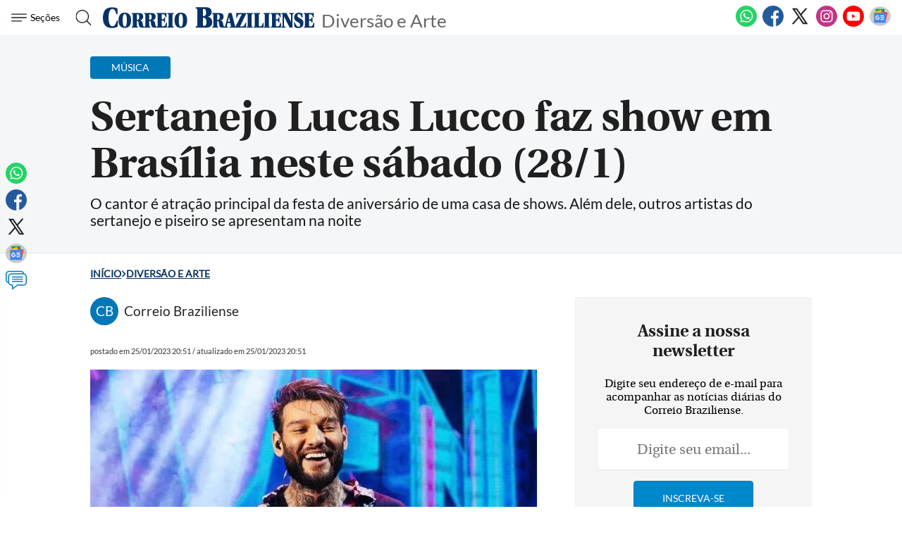

--- FILE ---
content_type: text/html
request_url: https://www.correiobraziliense.com.br/diversao-e-arte/2023/01/5068889-sertanejo-lucas-lucco-faz-show-em-brasilia-neste-sabado-28-1.html
body_size: 28254
content:
<!DOCTYPE html>
<html lang="pt-BR">

<head>
            <meta name="robots" content="max-snippet:-1, max-image-preview:large, max-video-preview:-1" />
      
              
  <meta charset="UTF-8">
  <meta name="viewport" content="width=device-width, initial-scale=1.0">
  <meta http-equiv="X-UA-Compatible" content="ie=edge">
  <meta name="robots" content="max-image-preview:large">

      <title>Sertanejo Lucas Lucco faz show em Brasília neste sábado (28/1)</title>
          <link rel="canonical" href="https://www.correiobraziliense.com.br/diversao-e-arte/2023/01/5068889-sertanejo-lucas-lucco-faz-show-em-brasilia-neste-sabado-28-1.html">
      
  <meta name="google-site-verification" content="3PEPsv--_MPxLqqhf_rjYmbEc-joSTLBhaiEdOEylis" />
  <meta name="lomadee-verification" content="23131281" />
  <meta property="fb:app_id" content="1916610978567674" />
  <meta property="fb:pages" content="159878894058449" />
  <link rel="dns-prefetch" href="https://www.googletagservices.com/">
  <link rel="preconnect" href="https://www.googletagservices.com/">

  <link rel="shortcut icon" href="/frontend/dist/assets/img/icons/favicon.ico">
  <link rel="icon" type="image/png" sizes="16x16" href="/frontend/dist/assets/img/icons/favicon-16x16.png">
  <link rel="icon" type="image/png" sizes="32x32" href="/frontend/dist/assets/img/icons/favicon-32x32.png">
  <link rel="icon" type="image/png" sizes="48x48" href="/frontend/dist/assets/img/icons/favicon-48x48.png">
  <link rel="manifest" href="https://www.correiobraziliense.com.br/manifest.json">
  <meta name="mobile-web-app-capable" content="yes">
  <meta name="theme-color" content="#fff">
  <meta name="application-name" content="correio-braziliense">
  <link rel="apple-touch-icon" sizes="57x57" href="/frontend/dist/assets/img/icons/apple-touch-icon-57x57.png">
  <link rel="apple-touch-icon" sizes="60x60" href="/frontend/dist/assets/img/icons/apple-touch-icon-60x60.png">
  <link rel="apple-touch-icon" sizes="72x72" href="/frontend/dist/assets/img/icons/apple-touch-icon-72x72.png">
  <link rel="apple-touch-icon" sizes="76x76" href="/frontend/dist/assets/img/icons/apple-touch-icon-76x76.png">
  <link rel="apple-touch-icon" sizes="114x114" href="/frontend/dist/assets/img/icons/apple-touch-icon-114x114.png">
  <link rel="apple-touch-icon" sizes="120x120" href="/frontend/dist/assets/img/icons/apple-touch-icon-120x120.png">
  <link rel="apple-touch-icon" sizes="144x144" href="/frontend/dist/assets/img/icons/apple-touch-icon-144x144.png">
  <link rel="apple-touch-icon" sizes="152x152" href="/frontend/dist/assets/img/icons/apple-touch-icon-152x152.png">
  <link rel="apple-touch-icon" sizes="167x167" href="/frontend/dist/assets/img/icons/apple-touch-icon-167x167.png">
  <link rel="apple-touch-icon" sizes="180x180" href="/frontend/dist/assets/img/icons/apple-touch-icon-180x180.png">
  <link rel="apple-touch-icon" sizes="1024x1024" href="/frontend/dist/assets/img/icons/apple-touch-icon-1024x1024.png">
  <meta name="apple-mobile-web-app-capable" content="yes">
  <meta name="apple-mobile-web-app-status-bar-style" content="black-translucent">
  <meta name="apple-mobile-web-app-title" content="correio-braziliense">
  <link rel="apple-touch-startup-image" media="(device-width: 320px) and (device-height: 568px) and (-webkit-device-pixel-ratio: 2) and (orientation: portrait)" href="/frontend/dist/assets/img/icons/apple-touch-startup-image-640x1136.png">
  <link rel="apple-touch-startup-image" media="(device-width: 375px) and (device-height: 667px) and (-webkit-device-pixel-ratio: 2) and (orientation: portrait)" href="/frontend/dist/assets/img/icons/apple-touch-startup-image-750x1334.png">
  <link rel="apple-touch-startup-image" media="(device-width: 414px) and (device-height: 896px) and (-webkit-device-pixel-ratio: 2) and (orientation: portrait)" href="/frontend/dist/assets/img/icons/apple-touch-startup-image-828x1792.png">
  <link rel="apple-touch-startup-image" media="(device-width: 375px) and (device-height: 812px) and (-webkit-device-pixel-ratio: 3) and (orientation: portrait)" href="/frontend/dist/assets/img/icons/apple-touch-startup-image-1125x2436.png">
  <link rel="apple-touch-startup-image" media="(device-width: 414px) and (device-height: 736px) and (-webkit-device-pixel-ratio: 3) and (orientation: portrait)" href="/frontend/dist/assets/img/icons/apple-touch-startup-image-1242x2208.png">
  <link rel="apple-touch-startup-image" media="(device-width: 414px) and (device-height: 896px) and (-webkit-device-pixel-ratio: 3) and (orientation: portrait)" href="/frontend/dist/assets/img/icons/apple-touch-startup-image-1242x2688.png">
  <link rel="apple-touch-startup-image" media="(device-width: 768px) and (device-height: 1024px) and (-webkit-device-pixel-ratio: 2) and (orientation: portrait)" href="/frontend/dist/assets/img/icons/apple-touch-startup-image-1536x2048.png">
  <link rel="apple-touch-startup-image" media="(device-width: 834px) and (device-height: 1112px) and (-webkit-device-pixel-ratio: 2) and (orientation: portrait)" href="/frontend/dist/assets/img/icons/apple-touch-startup-image-1668x2224.png">
  <link rel="apple-touch-startup-image" media="(device-width: 834px) and (device-height: 1194px) and (-webkit-device-pixel-ratio: 2) and (orientation: portrait)" href="/frontend/dist/assets/img/icons/apple-touch-startup-image-1668x2388.png">
  <link rel="apple-touch-startup-image" media="(device-width: 1024px) and (device-height: 1366px) and (-webkit-device-pixel-ratio: 2) and (orientation: portrait)" href="/frontend/dist/assets/img/icons/apple-touch-startup-image-2048x2732.png">
  <link rel="apple-touch-startup-image" media="(device-width: 810px) and (device-height: 1080px) and (-webkit-device-pixel-ratio: 2) and (orientation: portrait)" href="/frontend/dist/assets/img/icons/apple-touch-startup-image-1620x2160.png">
  <link rel="apple-touch-startup-image" media="(device-width: 320px) and (device-height: 568px) and (-webkit-device-pixel-ratio: 2) and (orientation: landscape)" href="/frontend/dist/assets/img/icons/apple-touch-startup-image-1136x640.png">
  <link rel="apple-touch-startup-image" media="(device-width: 375px) and (device-height: 667px) and (-webkit-device-pixel-ratio: 2) and (orientation: landscape)" href="/frontend/dist/assets/img/icons/apple-touch-startup-image-1334x750.png">
  <link rel="apple-touch-startup-image" media="(device-width: 414px) and (device-height: 896px) and (-webkit-device-pixel-ratio: 2) and (orientation: landscape)" href="/frontend/dist/assets/img/icons/apple-touch-startup-image-1792x828.png">
  <link rel="apple-touch-startup-image" media="(device-width: 375px) and (device-height: 812px) and (-webkit-device-pixel-ratio: 3) and (orientation: landscape)" href="/frontend/dist/assets/img/icons/apple-touch-startup-image-2436x1125.png">
  <link rel="apple-touch-startup-image" media="(device-width: 414px) and (device-height: 736px) and (-webkit-device-pixel-ratio: 3) and (orientation: landscape)" href="/frontend/dist/assets/img/icons/apple-touch-startup-image-2208x1242.png">
  <link rel="apple-touch-startup-image" media="(device-width: 414px) and (device-height: 896px) and (-webkit-device-pixel-ratio: 3) and (orientation: landscape)" href="/frontend/dist/assets/img/icons/apple-touch-startup-image-2688x1242.png">
  <link rel="apple-touch-startup-image" media="(device-width: 768px) and (device-height: 1024px) and (-webkit-device-pixel-ratio: 2) and (orientation: landscape)" href="/frontend/dist/assets/img/icons/apple-touch-startup-image-2048x1536.png">
  <link rel="apple-touch-startup-image" media="(device-width: 834px) and (device-height: 1112px) and (-webkit-device-pixel-ratio: 2) and (orientation: landscape)" href="/frontend/dist/assets/img/icons/apple-touch-startup-image-2224x1668.png">
  <link rel="apple-touch-startup-image" media="(device-width: 834px) and (device-height: 1194px) and (-webkit-device-pixel-ratio: 2) and (orientation: landscape)" href="/frontend/dist/assets/img/icons/apple-touch-startup-image-2388x1668.png">
  <link rel="apple-touch-startup-image" media="(device-width: 1024px) and (device-height: 1366px) and (-webkit-device-pixel-ratio: 2) and (orientation: landscape)" href="/frontend/dist/assets/img/icons/apple-touch-startup-image-2732x2048.png">
  <link rel="apple-touch-startup-image" media="(device-width: 810px) and (device-height: 1080px) and (-webkit-device-pixel-ratio: 2) and (orientation: landscape)" href="/frontend/dist/assets/img/icons/apple-touch-startup-image-2160x1620.png">
  <link rel="icon" type="image/png" sizes="228x228" href="/frontend/dist/assets/img/icons/coast-228x228.png">
  <meta name="msapplication-TileColor" content="#fff">
  <meta name="msapplication-TileImage" content="/frontend/dist/assets/img/icons/mstile-144x144.png">
  <meta name="msapplication-config" content="/frontend/dist/assets/img/icons/browserconfig.xml">
            <link rel="amphtml" href="https://www.correiobraziliense.com.br/diversao-e-arte/2023/01/amp/5068889-sertanejo-lucas-lucco-faz-show-em-brasilia-neste-sabado-28-1.html">
        <meta name="description" content="O cantor é atração principal da festa de aniversário de uma casa de shows. Além dele, outros artistas do sertanejo e piseiro se apresentam na noite">
  <meta name="keywords" content="notícias do dia, notícias perto de mim, lucas lucco em brasília, festa em brasília, o que fazer em brasília, noite em brasilia, Lucas Lucco, show, show em Brasília, festa, sertanejo, piseiro, Worlld Brasília">
  <meta name="author" content="'Correio Braziliense'">

  <!-- Google+ / Schema.org -->
  <meta itemprop="name" content="Diversão&Arte">
      <meta itemprop="image" content="https://midias.correiobraziliense.com.br/_midias/jpg/2023/01/25/675x450/1_snapinsta_app_1080_320722429_690624366125139_7365959660187971421_n2-27321698.jpg?20230125191609?20230125191609">
  <meta itemprop="description" content="O cantor é atração principal da festa de aniversário de uma casa de shows. Além dele, outros artistas do sertanejo e piseiro se apresentam na noite">
  <meta name="abstract" content="O cantor é atração principal da festa de aniversário de uma casa de shows. Além dele, outros artistas do sertanejo e piseiro se apresentam na noite" />
  <meta name="application-name" content="Correio Braziliense" />

  <!-- Open Graph Facebook -->
  <meta property="og:locale" content="pt_BR" />
  <meta property="og:url" content="https://www.correiobraziliense.com.br/diversao-e-arte/2023/01/5068889-sertanejo-lucas-lucco-faz-show-em-brasilia-neste-sabado-28-1.html" />
  <meta property="og:title" content="Sertanejo Lucas Lucco faz show em Brasília neste sábado (28/1)">
  <meta property="og:site_name" content="Diversão e Arte" />
  <meta property="og:description" content="O cantor é atração principal da festa de aniversário de uma casa de shows. Além dele, outros artistas do sertanejo e piseiro se apresentam na noite" />
  <meta property="og:image" content="https://midias.correiobraziliense.com.br/_midias/jpg/2023/01/25/675x450/1_snapinsta_app_1080_320722429_690624366125139_7365959660187971421_n2-27321698.jpg?20230125191609?20230125191609" />
  <meta property="og:image:type" content="image/jpg" />
  <meta property="og:image:width" content="675" />
  <meta property="og:image:height" content="450" />
  <meta property="og:type" content="article" />
      <meta property="article:author" content="Correio Braziliense">
    <meta property="article:section" content="MÚSICA">
    <meta property="article:published_time" content="2023-01-25-0320:51:00-10800">
    <meta property="article:opinion" content="false" />
            <meta property="article:tag" content="Business, Finance, & Economics" />
        <meta property="article:content_tier" content="free" />
    <meta property="article:location" content="region: br" />
  
  <!--Twitter Card-->
  <meta name="twitter:title" content="Sertanejo Lucas Lucco faz show em Brasília neste sábado (28/1)">
  <meta name="twitter:description" content="O cantor é atração principal da festa de aniversário de uma casa de shows. Além dele, outros artistas do sertanejo e piseiro se apresentam na noite">
  <meta name="twitter:card" content="summary_large_image">
  <meta name="twitter:image" content="https://midias.correiobraziliense.com.br/_midias/jpg/2023/01/25/675x450/1_snapinsta_app_1080_320722429_690624366125139_7365959660187971421_n2-27321698.jpg?20230125191609?20230125191609">
  <meta name="twitter:site" content="@correio">


  <link rel="preload" href="https://securepubads.g.doubleclick.net/tag/js/gpt.js" as="script">
  <link rel="yandex-tableau-widget" href="/frontend/dist/assets/img/icons/yandex-browser-manifest.json">
  <link rel="preload" href="https://www.correiobraziliense.com.br/frontend/dist/assets/fonts/Lato-Regular.ttf" as="font" crossorigin="anonymous">
  <link rel="preload" href="https://www.correiobraziliense.com.br/frontend/dist/assets/fonts/utopia-bold_0-webfont.ttf" as="font" crossorigin="anonymous">
  <link rel="preload" href="https://www.correiobraziliense.com.br/frontend/dist/assets/fonts/utopia-regular_0-webfont.ttf" as="font" crossorigin="anonymous">

  
  <link rel="preconnect" href="https://www.googletagmanager.com">
  <link rel="dns-prefetch" href="https://midias.correiobraziliense.com.br" />
      <!-- <script type="text/javascript" src="https://www.googletagservices.com/tag/js/gpt.js" async></script> -->
    <!-- <script type="text/javascript" src="" async></script> -->
    <script type="text/javascript" src="/static/cb/prebid7-18-0.js" async></script>

  
  <style>
    .keep-reading {
      display: none !important;
    }

    /* @media (min-width: 990px) {
      
      .teads-inread {
        min-height: 331px;
      }

      #P_CORREIO_BRAZILIENSE_INTEXT_03_0,
      #P_CORREIO_BRAZILIENSE_INTEXT_04_0,
      #P_CORREIO_BRAZILIENSE_INTEXT_05_0,
      #P_CORREIO_BRAZILIENSE_INTEXT_06_0,
      #P_CORREIO_BRAZILIENSE_INTEXT_07_0,
      #P_CORREIO_BRAZILIENSE_INTEXT_08_0,
      #P_CORREIO_BRAZILIENSE_INTEXT_09_0,
      #P_CORREIO_BRAZILIENSE_FINAL_MATERIA_01_0 {
        min-height: 280px;
        display: block !important;
      }




      .read-more .box-content-read-more {
        min-height: 574px;
      }

      #sidebar>section.blogs>div {
        min-height: 276px;
      }

      #sidebar>section.blogs>div>article>figure>a>picture {
        display: block;
        width: 100px;
        aspect-ratio: 4/3;
      }

      #sidebar>section.blogs>div>article>figure>a>picture>img {
        object-fit: cover;
        height: inherit;
        width: inherit;
        aspect-ratio: 4/3;
      }

    } */

    /* /static/cookies/css/cookie.min.css */
    .cc-window{opacity:1;-webkit-transition:opacity 1s ease;transition:opacity 1s ease}.cc-window.cc-invisible{opacity:0}.cc-animate.cc-revoke{-webkit-transition:transform 1s ease;-webkit-transition:-webkit-transform 1s ease;transition:-webkit-transform 1s ease;transition:transform 1s ease;transition:transform 1s ease,-webkit-transform 1s ease}.cc-animate.cc-revoke.cc-top{-webkit-transform:translateY(-2em);transform:translateY(-2em)}.cc-animate.cc-revoke.cc-bottom{-webkit-transform:translateY(2em);transform:translateY(2em)}.cc-animate.cc-revoke.cc-active.cc-top{-webkit-transform:translateY(0);transform:translateY(0)}.cc-animate.cc-revoke.cc-active.cc-bottom{-webkit-transform:translateY(0);transform:translateY(0)}.cc-revoke:hover{-webkit-transform:translateY(0);transform:translateY(0)}.cc-grower{max-height:0;overflow:hidden;-webkit-transition:max-height 1s;transition:max-height 1s}.cc-revoke,.cc-window{position:fixed;overflow:hidden;-webkit-box-sizing:border-box;border-radius:10px;box-sizing:border-box;font-family:'latobold',Calibri,Arial,sans-serif;font-size:1.2rem;line-height:1.5em;display:-webkit-box;display:-ms-flexbox;display:flex;-ms-flex-wrap:nowrap;flex-wrap:nowrap;z-index:9999}.cc-window.cc-static{position:static}.cc-window.cc-floating{padding:2em;max-width:24em;-webkit-box-orient:vertical;-webkit-box-direction:normal;-ms-flex-direction:column;flex-direction:column}.cc-window.cc-banner{padding:1em 1.8em;width:80%;margin:0 auto;-webkit-box-orient:horizontal;-webkit-box-direction:normal;-ms-flex-direction:row;flex-direction:row}.cc-revoke{padding:.5em}.cc-revoke:hover{text-decoration:underline}.cc-header{font-size:18px;font-weight:700}.cc-btn,.cc-close,.cc-link,.cc-revoke{cursor:pointer}.cc-link{opacity:.8;display:inline-block;padding:.2em;text-decoration:underline}.cc-link:hover{opacity:1}.cc-link:active,.cc-link:visited{color:initial}.cc-btn{display:block;padding:.4em .8em;font-size:.9em;font-weight:700;border-width:2px;border-style:solid;text-align:center;white-space:nowrap}.cc-highlight .cc-btn:first-child{background-color:transparent;border-color:transparent}.cc-highlight .cc-btn:first-child:focus,.cc-highlight .cc-btn:first-child:hover{background-color:transparent;text-decoration:underline}.cc-close{display:block;position:absolute;top:.5em;right:.5em;font-size:1.6em;opacity:.9;line-height:.75}.cc-close:focus,.cc-close:hover{opacity:1}.cc-revoke.cc-top{top:0;left:3em;border-bottom-left-radius:.5em;border-bottom-right-radius:.5em}.cc-revoke.cc-bottom{bottom:0;left:3em;border-top-left-radius:.5em;border-top-right-radius:.5em}.cc-revoke.cc-left{left:3em;right:unset}.cc-revoke.cc-right{right:3em;left:unset}.cc-top{top:1em}.cc-left{left:1em}.cc-right{right:1em}.cc-bottom{bottom:5em}.cc-floating>.cc-link{margin-bottom:1em}.cc-floating .cc-message{display:block;margin-bottom:1em}.cc-window.cc-floating .cc-compliance{-webkit-box-flex:1;-ms-flex:1 0 auto;flex:1 0 auto}.cc-window.cc-banner{-webkit-box-align:center;-ms-flex-align:center;align-items:center;box-shadow: rgba(0, 0, 0, 0.40) 0px 26px 30px -10px, rgba(0, 0, 0, 0.20) 0px 16px 10px -10px;}.cc-banner.cc-top{left:0;right:0;top:0}.cc-banner.cc-bottom{left:0;right:0;bottom:120px}.cc-banner .cc-message{display:block;-webkit-box-flex:1;-ms-flex:1 1 auto;flex:1 1 auto;max-width:100%;margin-right:1em}.cc-compliance{display:-webkit-box;display:-ms-flexbox;display:flex;-webkit-box-align:center;-ms-flex-align:center;align-items:center;-ms-flex-line-pack:justify;align-content:space-between}.cc-floating .cc-compliance>.cc-btn{-webkit-box-flex:1;-ms-flex:1;flex:1}.cc-btn+.cc-btn{margin-left:.5em}@media print{.cc-revoke,.cc-window{display:none}}@media screen and (max-width:900px){.cc-btn{white-space:normal}}@media screen and (max-width:414px) and (orientation:portrait),screen and (max-width:736px) and (orientation:landscape){.cc-window.cc-top{top:0}.cc-window.cc-bottom{bottom:80px}.cc-window.cc-banner,.cc-window.cc-floating,.cc-window.cc-left,.cc-window.cc-right{left:0;right:0}.cc-window.cc-banner{-webkit-box-orient:vertical;-webkit-box-direction:normal;-ms-flex-direction:column;flex-direction:column}.cc-window.cc-banner .cc-compliance{-webkit-box-flex:1;-ms-flex:1 1 auto;flex:1 1 auto}.cc-window.cc-floating{max-width:none}.cc-window .cc-message{margin-bottom:1em}.cc-window.cc-banner{-webkit-box-align:unset;-ms-flex-align:unset;align-items:unset}.cc-window.cc-banner .cc-message{margin-right:0}}.cc-floating.cc-theme-classic{padding:1.2em;border-radius:5px}.cc-floating.cc-type-info.cc-theme-classic .cc-compliance{text-align:center;display:inline;-webkit-box-flex:0;-ms-flex:none;flex:none}.cc-theme-classic .cc-btn{border-radius:5px}.cc-theme-classic .cc-btn:last-child{min-width:140px}.cc-floating.cc-type-info.cc-theme-classic .cc-btn{display:inline-block}.cc-theme-edgeless.cc-window{padding:0}.cc-floating.cc-theme-edgeless .cc-message{margin:2em;margin-bottom:1.5em}.cc-banner.cc-theme-edgeless .cc-btn{margin:0;padding:.8em 1.8em;height:100%}.cc-banner.cc-theme-edgeless .cc-message{margin-left:1em}.cc-floating.cc-theme-edgeless .cc-btn+.cc-btn{margin-left:0}
  </style>
  <!-- <link href="" rel="stylesheet"> -->
  <link href="/frontend/dist/assets/css/general.css?v=13" rel="stylesheet">
  <link href="/frontend/dist2/svg/sprite.svg">


    
  <!-- Analytics -->
<script src="/frontend/src/assets/js/analytics.js" async></script>
    <script>
        (function(w, d, s, l, i) {
            w[l] = w[l] || [];
            w[l].push({
                'gtm.start': new Date().getTime(),
                event: 'gtm.js'
            });
            var f = d.getElementsByTagName(s)[0],
                j = d.createElement(s),
                dl = l != 'dataLayer' ? '&l=' + l : '';
            j.async = true;
            j.src =
                'https://www.googletagmanager.com/gtm.js?id=' + i + dl;
            f.parentNode.insertBefore(j, f);
        })(window, document, 'script', 'dataLayer', 'GTM-5HG8CK');
    </script>


    <script>
        console.log('***', 'Correio Braziliense');
    </script>

    <!-- Google tag (gtag.js) -->
    
<!-- LD Json -->
    <script type="application/ld+json">
        {
            "@context": "http://www.schema.org",
            "@graph": [
                {
                    "@type": "BreadcrumbList",
                    "@id": "https://www.correiobraziliense.com.br/diversao-e-arte/2023/01/5068889-sertanejo-lucas-lucco-faz-show-em-brasilia-neste-sabado-28-1.html",
                    "itemListElement": [
                        {
                        "@type": "ListItem",
                        "@id": "https://www.correiobraziliense.com.br/#listItem",
                        "position": 1,
                        "item": {
                            "@type": "WebPage",
                            "@id": "https://www.correiobraziliense.com.br/",
                            "name": "In\u00edcio",
                            "description": "O Correio Braziliense (CB) é o mais importante canal de notícias de Brasília. Aqui você encontra as últimas notícias do DF, do Brasil e do mundo.",
                            "url": "https://www.correiobraziliense.com.br/"
                        },
                        "nextItem": "https://www.correiobraziliense.com.br/diversao-e-arte/#listItem"
                        },
                        {
                        "@type": "ListItem",
                        "@id": "https://www.correiobraziliense.com.br/diversao-e-arte/#listItem",
                        "position": 2,
                        "item": {
                            "@type": "WebPage",
                            "@id": "https://www.correiobraziliense.com.br/diversao-e-arte/",
                            "name": "Diversão e Arte",
                            "description": "Celebridades — Famosos — artes — televisão — streaming",
                            "url": "https://www.correiobraziliense.com.br/diversao-e-arte/"
                        },
                        "previousItem": "https://www.correiobraziliense.com.br/#listItem"
                        }
                    ]
                },
                {
                    "@type": "NewsArticle",
                    "mainEntityOfPage": "https://www.correiobraziliense.com.br/diversao-e-arte/2023/01/5068889-sertanejo-lucas-lucco-faz-show-em-brasilia-neste-sabado-28-1.html",
                    "name": "Sertanejo Lucas Lucco faz show em Brasília neste sábado (28/1)",
                    "headline": "Sertanejo Lucas Lucco faz show em Brasília neste sábado (28/1)",
                    "alternateName": "O cantor é atração principal da festa de aniversário de uma casa de shows. Além dele, outros artistas do sertanejo e piseiro se apresentam na noite",
                    "alternativeHeadline": "O cantor é atração principal da festa de aniversário de uma casa de shows. Além dele, outros artistas do sertanejo e piseiro se apresentam na noite",
                    "description": "O cantor é atração principal da festa de aniversário de uma casa de shows. Além dele, outros artistas do sertanejo e piseiro se apresentam na noite",
                    "datePublished": "2023-01-25T20:51:00Z",
                     "articleBody": "&lt;p class=&quot;texto&quot;&gt;Neste s&amp;aacute;bado (28/1), o cantor Lucas Lucco desembarca&amp;nbsp;na capital&amp;nbsp;para apresenta&amp;ccedil;&amp;atilde;o na Worlld Bras&amp;iacute;lia e para Bras&amp;iacute;lia, Lucas Lucco preparou um show completo com sucessos que marcaram a trajet&amp;oacute;ria. No repert&amp;oacute;rio, o p&amp;uacute;blico pode esperar os hits&amp;nbsp;carreira,&amp;nbsp;como &lt;em&gt;11 Vidas, Moz&amp;atilde;o, Quando Deus quer, Destino, Pra te fazer lembrar, Batom vermelho, Vai vendo, Foi daquele jeito, Beijar &amp;agrave; queima-roupa, Plano B&lt;/em&gt;, entre outras.&lt;/p&gt;&lt;p class=&quot;texto&quot;&gt;Al&amp;eacute;m do cantor, as duplas Wilian e Marlon e Rick e Rangel tamb&amp;eacute;m comp&amp;otilde;em a programa&amp;ccedil;&amp;atilde;o do s&amp;aacute;bado (28/1). Para quem tamb&amp;eacute;m gosta de dan&amp;ccedil;ar ao som da pisadinha, o Gal&amp;atilde; do Piseiro est&amp;aacute; entre as atra&amp;ccedil;&amp;otilde;es da festa e promete agitar a noite.&lt;/p&gt;&lt;p class=&quot;texto&quot;&gt;Os ingressos para o evento &lt;a href=&quot;https://www.sympla.com.br/evento/lucas-lucco-aniversario-1-ano-worlld-worlld-brasilia/1838710&quot; target=&quot;_blank&quot; rel=&quot;noopener noreferrer&quot;&gt;est&amp;atilde;o &amp;agrave; venda por meio da plataforma Sympla&lt;/a&gt; e custam a partir de R$ 40. A festa na Worlld Bras&amp;iacute;lia, que fica no SIA Trecho 3, come&amp;ccedil;a &amp;agrave;s 21h.&lt;/p&gt;&lt;p class=&quot;texto&quot;&gt;&lt;iframe id=&quot;instagram-embed-0&quot; class=&quot;instagram-media&quot; style=&quot;background: white; max-width: 540px; width: calc(100% - 2px); border-radius: 3px; border: 1px solid #dbdbdb; box-shadow: none; display: block; margin: 0px; min-width: 326px; padding: 0px; position: absolute;&quot; src=&quot;https://www.instagram.com/reel/CethovJlXzM/embed/captioned/?cr=1&amp;amp;v=14&amp;amp;wp=540&amp;amp;rd=http%3A%2F%2Ffivenews.cbnet.net.br&amp;amp;rp=%2Findex.php#%7B%22ci%22%3A0%2C%22os%22%3A298226%2C%22ls%22%3A297957%2C%22le%22%3A298219%7D&quot; width=&quot;300&quot; height=&quot;0&quot; frameborder=&quot;0&quot; scrolling=&quot;no&quot; allowfullscreen=&quot;allowfullscreen&quot; data-instgrm-payload-id=&quot;instagram-media-payload-0&quot;&gt;&lt;/iframe&gt;&lt;/p&gt;&lt;blockquote style=&quot;background: #FFF; border: 0; border-radius: 3px; box-shadow: 0 0 1px 0 rgba(0,0,0,0.5),0 1px 10px 0 rgba(0,0,0,0.15); margin: 1px; max-width: 540px; min-width: 326px; padding: 0; width: calc(100% - 2px);&quot; class=&quot; instagram-media-registered&quot; id=&quot;instagram-media-payload-0&quot; data-instgrm-captioned=&quot;&quot; data-instgrm-permalink=&quot;https://www.instagram.com/reel/CethovJlXzM/?utm_source=ig_embed&amp;amp;utm_campaign=loading&quot; data-instgrm-version=&quot;14&quot;&gt;&lt;div style=&quot;padding: 16px;&quot;&gt;&lt;div style=&quot;display: flex; flex-direction: row; align-items: center;&quot;&gt;&amp;nbsp;&lt;/div&gt;&lt;div style=&quot;padding: 19% 0;&quot;&gt;&amp;nbsp;&lt;/div&gt;&lt;div style=&quot;display: block; height: 50px; margin: 0 auto 12px; width: 50px;&quot;&gt;&amp;nbsp;&lt;/div&gt;&lt;div style=&quot;padding-top: 8px;&quot;&gt;&lt;div style=&quot;color: #3897f0; font-family: Arial,sans-serif; font-size: 14px; font-style: normal; font-weight: 550; line-height: 18px;&quot;&gt;Ver essa foto no Instagram&lt;/div&gt;&lt;/div&gt;&lt;div style=&quot;padding: 12.5% 0;&quot;&gt;&amp;nbsp;&lt;/div&gt;&lt;div style=&quot;display: flex; flex-direction: row; margin-bottom: 14px; align-items: center;&quot;&gt;&amp;nbsp;&lt;/div&gt;&lt;div style=&quot;display: flex; flex-direction: column; flex-grow: 1; justify-content: center; margin-bottom: 24px;&quot;&gt;&amp;nbsp;&lt;/div&gt;&lt;p style=&quot;color: #c9c8cd; font-family: Arial,sans-serif; font-size: 14px; line-height: 17px; margin-bottom: 0; margin-top: 8px; overflow: hidden; padding: 8px 0 7px; text-align: center; text-overflow: ellipsis; white-space: nowrap;&quot;&gt;&lt;a style=&quot;color: #c9c8cd; font-family: Arial,sans-serif; font-size: 14px; font-style: normal; font-weight: normal; line-height: 17px; text-decoration: none;&quot; href=&quot;https://www.instagram.com/reel/CethovJlXzM/?utm_source=ig_embed&amp;amp;utm_campaign=loading&quot; target=&quot;_blank&quot; rel=&quot;noopener noreferrer&quot;&gt;Uma publica&amp;ccedil;&amp;atilde;o compartilhada por Central de F&amp;atilde;s | Lucas Lucco (@lucaslucconews)&lt;/a&gt;&lt;/p&gt;&lt;/div&gt;&lt;/blockquote&gt;&lt;p class=&quot;texto&quot;&gt;&lt;script async=&quot;&quot; src=&quot;//www.instagram.com/embed.js&quot;&gt;&lt;/script&gt;&lt;/p&gt;&lt;h3&gt;Servi&amp;ccedil;o&lt;br /&gt;&lt;/h3&gt;&lt;h4&gt;Worlld Bras&amp;iacute;lia com show de Lucas Lucco&lt;/h4&gt;&lt;p class=&quot;texto&quot;&gt;&lt;strong&gt;Quando:&lt;/strong&gt; S&amp;aacute;bado, 28 de Janeiro&lt;/p&gt;&lt;p class=&quot;texto&quot;&gt;&lt;strong&gt;Onde:&lt;/strong&gt; Worlld Bras&amp;iacute;lia- SIA Trecho 3&lt;/p&gt;&lt;p class=&quot;texto&quot;&gt;&lt;strong&gt;Hor&amp;aacute;rio:&lt;/strong&gt;&amp;nbsp;a partir das 21h&lt;/p&gt;&lt;p class=&quot;texto&quot;&gt;&lt;strong&gt;Quanto:&lt;/strong&gt; a partir de R$40&lt;/p&gt;&lt;p class=&quot;texto&quot;&gt;&lt;strong&gt;Vendas on-line:&lt;/strong&gt;&amp;nbsp;&lt;a href=&quot;https://www.sympla.com.br/evento/lucas-lucco-aniversario-1-ano-worlld-worlld-brasilia/1838710&quot; target=&quot;_blank&quot; rel=&quot;noopener noreferrer&quot;&gt;neste link&lt;/a&gt;&lt;/p&gt;&lt;p class=&quot;texto&quot;&gt;&lt;strong&gt;Classifica&amp;ccedil;&amp;atilde;o:&lt;/strong&gt; 18 anos&lt;br /&gt;&lt;/p&gt;",
                    "isAccessibleForFree": true,
                    "image": {
                        "url": "https://midias.correiobraziliense.com.br/_midias/jpg/2023/01/25/766x527/1_snapinsta_app_1080_320722429_690624366125139_7365959660187971421_n2-27321698.jpg?20230125191609?20230125191609",
                        "width": 766,
                        "@type": "ImageObject",
                        "height": 527                    },
                    "author": [
                         {
                                "@type": "Person",
                                "name": "Correio Braziliense",
                                "url": "https://www.correiobraziliense.com.br/autor?termo=Correio Braziliense"
                            }                    ],
                    "publisher": {
                        "logo": {
                            "url": "http://imgs2.correiobraziliense.com.br/amp/logo_cb_json.png",
                            "@type": "ImageObject",
                            "width": 600,
                            "height": 60
                        },
                        "name": "Correio Braziliense",
                        "@type": "Organization"
                    }
                }
            ]
        }
    </script>

<!-- Taboola -->
<script type="text/javascript">
    window._taboola = window._taboola || [];
    _taboola.push({
        article:'auto'
    });
  !function (e, f, u, i) {
    if (!document.getElementById(i)){
      e.async = 1;
      e.src = u;
      e.id = i;
      f.parentNode.insertBefore(e, f);
    }
  }(document.createElement('script'),
  document.getElementsByTagName('script')[0],
  '//cdn.taboola.com/libtrc/diariosassociados-correiobraziliense/loader.js',
  'tb_loader_script');
  if(window.performance && typeof window.performance.mark == 'function')
    {window.performance.mark('tbl_ic');}
</script>  <script type="text/javascript">
    var googletag = googletag || {};
    googletag.cmd = googletag.cmd || [];

    googletag.cmd.push(function() {
        googletag.pubads().disableInitialLoad();
        // googletag.pubads().set('document_language', 'pt-BR');
    });
</script>

<script type="text/javascript">
    var PREBID_TIMEOUT = Math.min(Math.max((Date.now()-window.performance.timing.navigationStart)*7, 300), 1000);

    var pbjs = pbjs || {};
    pbjs.que = pbjs.que || [];
    pbjs.unitsAd = [{
    "bids": [
      {"bidder": "appnexus", "params": {"placementId": "13393618"}},
      {"bidder": "rubicon", "params": {"accountId": "16558", "siteId": "134068", "sizes": [15], "zoneId": "633424"}},
      {"bidder": "medianet", "params": {"cid": "8CUASCJ0O", "crid": "841550035"}},
      {"bidder": "rtbhouse", "params": {"publisherId": "03xLMRkAY169L4Bbc7Jr", "region": "prebid-us"}}
    ],
    "code": "cb-publicidade-anchorads-1",
    "mediaTypes": {"banner": {"sizeConfig": [{"minViewPort": [992, 0], "sizes": [[728, 90], [970, 90]]}, {"minViewPort": [748, 0], "sizes": [[728, 90]]}, {"minViewPort": [488, 0], "sizes": [[320, 50], [300, 50]]}, {"minViewPort": [340, 0], "sizes": [[320, 50], [300, 50]]}, {"minViewPort": [0, 0], "sizes": [[320, 50], [300, 50]]}]}}
    },                   
    {
    "bids": [
        {"bidder": "appnexus", "params": {"placementId": "13393618"}},
        {"bidder": "rubicon", "params": {"accountId": "16558", "siteId": "134068", "sizes": [15], "zoneId": "633424"}},
        {"bidder": "medianet", "params": {"cid": "8CUASCJ0O", "crid": "226856929"}},
        {"bidder": "rtbhouse", "params": {"publisherId": "03xLMRkAY169L4Bbc7Jr", "region": "prebid-us"}},   
    ],
    "code": "cb-publicidade-halfpage-1",
    "mediaTypes": {"banner": {"sizes": [[300, 600], [336, 280], [300, 250]]}}
    },
    {
    "bids": [
        {"bidder": "appnexus", "params": {"placementId": "13393621"}},
        {"bidder": "rubicon", "params": {"accountId": "16558", "siteId": "134068", "sizes": [55], "zoneId": "633424"}},
        {"bidder": "medianet", "params": {"cid": "8CUASCJ0O", "crid": "133068578"}},
        {"bidder": "rtbhouse", "params": {"publisherId": "03xLMRkAY169L4Bbc7Jr", "region": "prebid-us"}}
    ],
    "code": "cb-publicidade-rasgado-1",
    "mediaTypes": {
        "banner": {
            "sizeConfig": [
                {"minViewPort":[992, 0],"sizes":[[728, 90], [970, 90], [970, 250], [980, 250]]}, 
                {"minViewPort":[748, 0],"sizes":[[728, 90]]}, 
                {"minViewPort":[488, 0],"sizes":[[468, 60], [300, 100]]}, 
                {"minViewPort":[320, 0],"sizes":[[320, 100], [300, 100]]}, 
                {"minViewPort":[0, 0],"sizes":[[300, 100]]}
            ]
        },
    },
    },
    {
    "bids": [
        {"bidder": "appnexus", "params": {"placementId": "13393620"}},
        {"bidder": "rubicon", "params": {"accountId": "16558", "siteId": "134068", "sizes": [55], "zoneId": "633424"}},
        {"bidder": "medianet", "params": {"cid": "8CUASCJ0O", "crid": "143773541"}},
        {"bidder": "rtbhouse", "params": {"publisherId": "03xLMRkAY169L4Bbc7Jr", "region": "prebid-us"}}
    ],
    "code": "cb-publicidade-rasgado-2",
    "mediaTypes": {
        "banner": {
            "sizeConfig": [{
                "minViewPort": [992, 0], 
                "sizes": [[728, 90], [970, 90], [970, 250], [980, 250]]
            }, 
            {
                "minViewPort": [748, 0], 
                "sizes": [[728, 90]]
            }, 
            {
                "minViewPort": [488, 0], 
                "sizes": [[468, 60], [300, 100], [320, 100]]
            }, 
            {
                "minViewPort": [340, 0], 
                "sizes": [[320, 100], [300, 100]]
            }, 
            {
                "minViewPort": [0, 0], 
                "sizes": [[300, 100]]
            }]
        }
    }
    },
    {
    "bids": [
        {"bidder": "teads", "params": {"pageId": 139234, "placementId": 152787}},
        {"bidder": "appnexus", "params": {"placementId": "13393617"}},
        {"bidder": "rubicon", "params": {"accountId": "16558", "siteId": "134068", "zoneId": "633424"}},
        {"bidder": "medianet", "params": {"cid": "8CUASCJ0O", "crid": "612858476"}},
        {"bidder": "rtbhouse", "params": {"publisherId": "03xLMRkAY169L4Bbc7Jr", "region": "prebid-us"}}
    ],
    "code": "cb-publicidade-retangulo-1",
    "mediaTypes": {"banner": {"sizes": [[336, 280], [300, 250]]}, "native": {"image": {"sizes": [[336, 280], [300, 250]]}}, "video": {"context": "outstream", "playerSize": [300, 250]}}
    },
    {
    "bids": [
        {"bidder": "teads", "params": {"pageId": 139234, "placementId": 152787}},
        {"bidder": "appnexus", "params": {"placementId": "13393617"}},
        {"bidder": "rubicon", "params": {"accountId": "16558", "siteId": "134068", "sizes": [15], "zoneId": "633424"}},
        {"bidder": "medianet", "params": {"cid": "8CUASCJ0O", "crid": "612858476"}},
        {"bidder": "rtbhouse", "params": {"publisherId": "03xLMRkAY169L4Bbc7Jr", "region": "prebid-us"}}
    ],
    "code": "cb-publicidade-retangulo-2", 
    "mediaTypes": {"banner": {"sizes": [[336, 280], [300, 250]]}, "native": {"image": {"sizes": [[336, 280], [300, 250]]}}, "video": {"context": "outstream", "playerSize": [300, 250]}}
    }];

    pbjs.bidderSettings = {
        appnexus: {
            bidCpmAdjustment: function(bidCpm, bid) {
                return bidCpm > .01?bidCpm -.01:0;
            }
        },rubicon: {
            bidCpmAdjustment: function(bidCpm, bid) {
                bidCpm = (bidCpm * .85);
                return bidCpm > .01?bidCpm -.01:0;
            }
        }
    }

    pbjs.que.push(function() {
        pbjs.setConfig({
            bidderSequence: "random",
            priceGranularity: {'buckets': [{'min': 0,'max': 50,'increment': 0.01}]},
            currency: {"adServerCurrency": "USD"}
        });
    });

    pbjs.que.push(function() {
        pbjs.addAdUnits(pbjs.unitsAd);
    });
</script>


<script type="text/javascript">
var diretoriodfp = '/6887/portal-correioweb/correiobraziliense-com-br/diversao-e-arte/internas';
var slotdfp = {};
var indexformats = 0;

var slotdfpev = {};
    slotdfpev.scrollevent = false;
    slotdfpev.torefresh = slotdfpev.torefresh || [];
    slotdfpev.lazyloadSlots = [];

slotdfpev.buildAds = function(){
    //@configs: elm,formato,sizemap,lazyload,targeting,refresh

    var configs = {};
    var arglen = arguments.length;
    var args = ['elm','formato','sizemap','lazyload','targeting','refresh'];

    if(arglen == 1){
        configs = typeof arguments[0] == 'string' || arguments[0] instanceof HTMLElement || typeof arguments[0].get == "function"?{'elm':arguments[0]}:arguments[0];
    }else{
        for( var i = 0; i < arglen; i++){
            configs[args[i]] = arguments[i];
        }
    }

    if( configs.elm ){
        if( typeof configs.elm == "string" ){
            if( configs.elm.trim().match(/^\w/) ){
                configs.elm = document.getElementById(configs.elm);
            }else{
                configs.elm = document.querySelector(configs.elm);
            }
        }
        configs.elm = configs.elm.get?configs.elm.get(0):configs.elm;
        configs.targetdisplay = configs.elm;
        lenitens = configs.elm.childNodes.length;

        for(var i =0; i < lenitens; i++){
            if(configs.elm.childNodes[i].nodeName === "DIV"){
                configs.elm = configs.elm.childNodes[i];
                break;
            }
        }

    }else{
        return false;
    }

    configs.refresh = configs.refresh || 30000;
    configs.targeting = configs.targeting || [];
    configs.formato = configs.formato || [[336,280],[300,250]];
    configs.sizemap = configs.sizemap || [[[0, 0],configs.formato]];

    var reloadjs = window.localStorage?localStorage.getItem('reloadjs'):'0';

    // if(typeof configs.lazyload != "boolean" || reloadjs == '1' || document.hidden == true){
    //     configs.lazyload = true;
    // }
    configs.lazyload = true;

    configs.elm.id = configs.elm.id || 'dfp-buildads-'.concat(Math.trunc((Math.random()*10000)+1));

    (function(configs){
        googletag.cmd.push(function() {
            var sizemapping = googletag.sizeMapping();

            for(var i = 0; i < configs.sizemap.length; i++){
                sizemapping.addSize(configs.sizemap[i][0],configs.sizemap[i][1]);
            }
            slotdfp[configs.elm.id] = {}
            slotdfp[configs.elm.id].slot = googletag.defineSlot('/6887/portal-correioweb/correiobraziliense-com-br/diversao-e-arte/internas', configs.formato, configs.elm.id ).
                setTargeting('identificador',configs.elm.id.replace(/.*?(publicidade-.*)/,'$1')).
                setTargeting('implementado','dinamico').
                setTargeting('pos',[(++indexformats).toString()]).
                defineSizeMapping( sizemapping.build() )

            //.setCollapseEmptyDiv(true,true);

            slotdfp[configs.elm.id].configs = configs;

            // if(/Android|webOS|iPhone|iPad|iPod|BlackBerry|IEMobile|Opera Mini/i.test(navigator.userAgent) ) {
            //     slotdfp[configs.elm.id].slot.setForceSafeFrame(true);
            //     slotdfp[configs.elm.id].slot.setSafeFrameConfig({sandbox:true});
            // }

            for(var i = 0; i < configs.targeting.length; i++){
                configs.targeting[i].length == 2 && slotdfp[configs.elm.id].slot.setTargeting(configs.targeting[i][0],configs.targeting[i][1]);
            }

            slotdfp[configs.elm.id].slot.addService(googletag.pubads());

            if(configs.lazyload || !( configs.elm.style.visibilit != 'hidden' && Boolean(configs.elm.offsetParent))){
                slotdfpev.addtolazyload(slotdfp[configs.elm.id]);
            }else{
                slotdfpev.refreshslot([slotdfp[configs.elm.id]]);
                slotdfpev.addtorefresh(slotdfp[configs.elm.id]);
            }
        });
    })( configs );
}


slotdfpev.doscrollevent = function() {
    slotdfpev.scrollevent = true;
}

slotdfpev.addtolazyload = function(slot){
    slotdfpev.lazyloadSlots.push(slot);
    slotdfpev.doscrollevent();
}

slotdfpev.addtorefresh = function(slot){
    slotdfpev.torefresh.push(slot);
}

slotdfpev.elemonscreen = function(e, n, t) {
    if(document.hidden == true){return false}
    if(e.style.visibilit == 'hidden' && !Boolean(e.offsetParent)){return false}
    n = n || 0, t = t || "visible";
    var o = e.getBoundingClientRect(),
        i = Math.max(document.documentElement.clientHeight, window.innerHeight),
        d = o.bottom - n < 0,
        w = o.top - i + n >= 0;
    return "above" === t ? d : "below" === t ? w : !d && !w
}

slotdfpev.displayslots = function(){
    for(var i = 0; i < slotdfpev.lazyloadSlots.length; i++){
        if(slotdfpev.elemonscreen(slotdfpev.lazyloadSlots[i].configs.elm, -700)){
            (function(slot){
                slotdfpev.refreshslot([slot]);
                slotdfpev.addtorefresh(slot);
            })(slotdfpev.lazyloadSlots.splice(i,1).shift());
        }
    }
}

slotdfpev.refreshslot = function(slots) {
    
    pbjs.que.push(function() {
        var unitDeclared = [];
        var slotsIds = [];
        var unitSimilars = [];

        for (var n in slots) {
            var slotid = slots[n].configs.elm.id;
            googletag.display(slotid);
            slotsIds.push(slotid);
            unitDeclared = pbjs.unitsAd.filter(function(unit){return unit.code == slotid});
            unitSimilars = pbjs.unitsAd.filter(function(unit){return !unitDeclared.length && (JSON.stringify(unit.sizes) == JSON.stringify(slots[n].configs.formato))}).slice(0,1);
            for(var u in unitSimilars){
                var unitAd = {
                            code: slotid,
                            sizes: unitSimilars[u].sizes,
                            bids: unitSimilars[u].bids
                }
                unitSimilars[u].sizeMapping && (unitAd['sizeMapping'] = unitSimilars[u].sizeMapping);
                pbjs.unitsAd.push(unitAd);
                pbjs.addAdUnits(unitAd);
            }
        }

        pbjs.requestBids({
            timeout: PREBID_TIMEOUT,
            adUnitCodes: slotsIds,
            bidsBackHandler: function() {
                pbjs.setTargetingForGPTAsync(slotsIds);
                googletag.pubads().refresh(slots.map(function(s){return s.slot}));
            }
        });
    });

}

slotdfpev.refreshslots = function() {
    for(var attr in slotdfpev.torefresh){
        if(slotdfpev.torefresh[attr].configs.elm.clientHeight){
            if(slotdfpev.elemonscreen(slotdfpev.torefresh[attr].configs.elm)){
                if(!slotdfpev.torefresh[attr]['timeoutrefresh']){
                    (function(slot){
                        slot['timeoutrefresh'] = setTimeout(googletag.cmd.push, slot.configs.refresh, function(){
                            slot['refresh'] = slot['refresh'] || 0;
                            slot.slot.setTargeting('refresh', (++slot['refresh']).toString());
                            slotdfpev.refreshslot([slot]);
                            clearTimeout(slot['timeoutrefresh']);
                            slot['timeoutrefresh'] = false;
                            slotdfpev.refreshslots();
                        });
                    })(slotdfpev.torefresh[attr]);
                }
            }else{
                if(slotdfpev.torefresh[attr]['timeoutrefresh']){
                    clearTimeout(slotdfpev.torefresh[attr]['timeoutrefresh']);
                    slotdfpev.torefresh[attr]['timeoutrefresh'] = false;
                }
            }
        }
    }
}

window.addEventListener('DOMContentLoaded', slotdfpev.doscrollevent);
window.addEventListener('load', slotdfpev.doscrollevent);
window.addEventListener('resize', slotdfpev.doscrollevent);
window.addEventListener('scroll', slotdfpev.doscrollevent);

slotdfpev.testScrollEvent = function(){
    if(slotdfpev.scrollevent) {
        slotdfpev.scrollevent = false;
        slotdfpev.lazyloadSlots.length && slotdfpev.displayslots();
        slotdfpev.torefresh.length && slotdfpev.refreshslots();
    }
    requestAnimationFrame(slotdfpev.testScrollEvent);
}

var requestAnimationFrame = window.requestAnimationFrame || (function() {
    var timeLast = 0;
    return window.webkitRequestAnimationFrame || window.mozRequestAnimationFrame || function(callback) {
        var timeCurrent = (new Date()).getTime(),timeDelta;
        timeDelta = Math.max(0, 16 - (timeCurrent - timeLast));
        timeLast = timeCurrent + timeDelta;
        return setTimeout(function() { callback(timeCurrent + timeDelta); }, timeDelta);
    };
})();

requestAnimationFrame(slotdfpev.testScrollEvent);

var staticSlot;

googletag.cmd.push(function(){

    slotdfp['cb-publicidade-dhtml-1x1'] = googletag.defineOutOfPageSlot('/6887/portal-correioweb/correiobraziliense-com-br/diversao-e-arte/internas','cb-publicidade-dhtml-1x1').setTargeting('formato',['dhtml-1x1']).setTargeting('pos',['0']).addService(googletag.pubads());
    
    // Interstitial
    slotdfp['cb-publicidade-interstitial'] = googletag.defineOutOfPageSlot('/6887/portal-correioweb/correiobraziliense-com-br/interstitial', googletag.enums.OutOfPageFormat.INTERSTITIAL);
    slotdfp['cb-publicidade-interstitial'] && slotdfp['cb-publicidade-interstitial'].addService(googletag.pubads());

    staticSlot = googletag.defineSlot('/6887/portal-correioweb/correiobraziliense-com-br/interstitial', 'cb-publicidade-interstitial').addService(googletag.pubads());

    
    // Capa
    slotdfp['cb-publicidade-patrocinado-1x1'] = googletag.defineOutOfPageSlot('/6887/portal-correioweb/correiobraziliense-com-br/diversao-e-arte/internas','cb-publicidade-patrocinado-1x1').
        setTargeting('formato',['patrocinado-1x1']).
        setTargeting('pos',['0']).
        addService(googletag.pubads());

    // Patrocínio apenas home
    slotdfp['cb-publicidade-patrocinio-1'] = googletag.defineOutOfPageSlot('/6887/portal-correioweb/correiobraziliense-com-br/diversao-e-arte/internas','cb-publicidade-patrocinio-1').
        setTargeting('identificador','publicidade-patrocinio-1').
        setTargeting('formato',['publicidade-patrocinio-1']).
        addService(googletag.pubads());

    // slotdfp['cb-publicidade-anchorads-1'] = googletag.defineSlot('',[[300, 50],[320, 50],[1,1]],'cb-publicidade-anchorads-1').
    //     setTargeting('pos',[(++indexformats).toString()]).
    //     setTargeting('identificador','publicidade-anchorads-1').
    //     defineSizeMapping(googletag.sizeMapping().
    //     addSize([0, 0],[[320, 50],[300, 50],[1,1]]).
    //     addSize([748, 0],[[728, 90],[1,1]]).
    //     addSize([992, 0],[[728, 90],[970, 90],[1,1]]).
    //     build()).
    //     addService(googletag.pubads());

    (function(e){try{var c=JSON.parse(function(a){a+="=";for(var c=document.cookie.split(";"),d=0;d<c.length;d++){for(var b=c[d];" "===b.charAt(0);)b=b.substring(1,b.length);if(0===b.indexOf(a))return b.substring(a.length,b.length)}return null}("_ttqprofiles")||"{}"),a;for(a in c)e.pubads().setTargeting(a,c[a])}catch(f){e.pubads().setTargeting("err",c[a])}})(googletag);

    googletag.pubads().setTargeting("testeab", (function(){return Math.trunc(Math.random()*10)+1})().toString());
    googletag.pubads().setTargeting("resolucao",screen.width+'x'+screen.height);
    googletag.pubads().setTargeting("urldata",window.location.href.split(/\/|=|,|\.|\&/));
    googletag.pubads().setTargeting("titleofpage",document.title);
    googletag.pubads().setTargeting("tagsofpage",document.querySelector('meta[name="keywords"]')?document.querySelector('meta[name="keywords"]').content.replace(/\s?(,)\s?/g,'$1').split(','):[]);
    googletag.pubads().setTargeting("reload", (window.performance?window.performance.navigation.type:2).toString() );
    googletag.pubads().enableSingleRequest();
    googletag.pubads().collapseEmptyDivs();
    googletag.pubads().enableAsyncRendering();
    googletag.pubads().disableInitialLoad();

    googletag.pubads().setCentering(true);
    googletag.enableServices();

    googletag.pubads().addEventListener('slotRenderEnded', function(event) {
        try {
            var elmid = event.slot.getSlotElementId();
            var elmtg = document.getElementById(elmid);
            elmtg.dataset.adsCallback && (function(str){ eval(str) }).call(this, elmtg.dataset.adsCallback, elmid=elmid, elmtg=elmtg, event=event);
        } catch(e) {
            console.warn(e);
        }
    });
});
</script>


<!-- <script>
    var _ttq = _ttq || [];
    _ttq.push(["_setAccount", "TT-10276-8"]);
    (function() {
        var ts = document.createElement("script");
        ts.type = "text/javascript";
        ts.async = true;
        ts.src = ("https:" == document.location.protocol ? "https://" : "//") + "d.tailtarget.com/base.js";
        var s = document.getElementsByTagName("script")[0];
        s.parentNode.insertBefore(ts, s);
    })();
</script> -->

<!-- TailTarget Tag Manager TT-10276-8/CT-52 -->
<script>
    (function(i) {
        var ts = document.createElement('script');
        ts.type = 'text/javascript';
        ts.async = true;
        ts.src = ('https:' == document.location.protocol ? 'https://' : 'http://') + 'tags.t.tailtarget.com/t3m.js?i=' + i;
        var s = document.getElementsByTagName('script')[0];
        s.parentNode.insertBefore(ts, s);
    })('TT-10276-8/CT-52');
</script>
<!-- End TailTarget Tag Manager -->    <!-- <script src="https://campaigns-ad.s3.eu-west-2.amazonaws.com/campaigns-ad/js/3d8fbc0fe6613685b6be300b24dd70d8.js" defer></script> -->

</head><!-- <head>
  <link rel="preconnect" href="https://cdn.onesignal.com/sdks/OneSignalSDK.js">
  <link rel="dns-prefetch" href="https://cdn.onesignal.com/sdks/OneSignalSDK.js">
</head> -->
<body>
  <script>
    var usedLaterScript = document.createElement('script');
    usedLaterScript.src = 'https://securepubads.g.doubleclick.net/tag/js/gpt.js';
    document.body.appendChild(usedLaterScript)
</script>

  <!-- Google Tag Manager (noscript) -->
  <noscript><iframe src="https://www.googletagmanager.com/ns.html?id=GTM-5HG8CK" height="0" width="0" style="display:none;visibility:hidden"></iframe></noscript>
  <!-- End Google Tag Manager (noscript) -->

  

  <!-- <script defer src="https://cdn.onesignal.com/sdks/OneSignalSDK.js" defer></script>
  <script>
    window.OneSignal = window.OneSignal || [];
    OneSignal.push(function() {
      OneSignal.init({
        appId: "de352cb1-bc85-498a-8e1f-a7bbe6068cf3",
      });
    });
  </script> -->

  <style>
    .responsive-img picture {
      width: 100%;
      height: 450px;
    }

    .responsive-img picture img {
      width: inherit !important;
      height: inherit !important;
      object-fit: cover !important;
    }

    #sidebar > section.blogs > div {
      min-height: 276px;
    }

    section.blogs div article figure a picture {
      width: 100px;
      height: 70px;
    }

    section.blogs div article figure a picture img{
      width: inherit;
      height: inherit;
      object-fit: cover;
    }

    .cb-fixed-top {
      -webkit-animation: unset;
      animation: unset;
    }

    @media (max-width: 600px) {
      .responsive-img picture {
        height: auto !important;
      }
    }
  </style>


  <div class="cb-main-wrap">
    <nav class="header-alt">
    <div class="main cb-fixed-top">
        <div class="container main-col">
            <div class="items">
                <button class="nav hamburger" aria-label="Menu de Navegação">
                    <svg>
                        <use xlink:href="/frontend/dist2/svg/sprite.svg#menu"></use>
                    </svg><span>Seções</span>
                </button>
                <button class="search" aria-label="Botão de pesquisa">
                    <svg>
                        <use xlink:href="/frontend/dist2/svg/sprite.svg#search-slim"></use>
                    </svg>
                </button>
            </div>
            <div class="menu">
                <a class="cb" href="/" aria-label="Logo do Correio Braziliense">
                    <svg>
                        <use xlink:href="/frontend/dist2/svg/sprite.svg#logo-cb-full-white"></use>
                    </svg>
                </a>
                <!-- <a class="cb-initials" href="/"></a> -->
                                <a class="editoria-title" href="https://www.correiobraziliense.com.br/diversao-e-arte">Diversão e Arte</a>
                            </div>
            <div class="social">
                <button class="search" aria-label="Botão de pesquisa">
                    <svg>
                        <use xlink:href="/frontend/dist2/svg/sprite.svg#search-slim"></use>
                    </svg>
                </button>
                <ul>
                    <li>
	<a href="https://wa.me/5561992563846/" aria-label="WhatsApp" title="Whatsapp (61) 99256-3846" target="_blank">
		<svg class="whatsapp">
			<use xlink:href="/frontend/dist2/svg/sprite.svg#whatsapp-negative"></use>
		</svg>
	</a>
</li>
<li>
	<a href="https://www.facebook.com/correiobraziliense" aria-label="Facebook" title="Facebook" target="_blank">
		<svg class="facebook">
			<use xlink:href="/frontend/dist2/svg/sprite.svg#facebook-negative"></use>
		</svg>
	</a>
</li>
<li>
	<a href="https://twitter.com/@correio" target="_blank" aria-label="Twitter">
		<svg class="twitter">
			<use xlink:href="/frontend/dist2/svg/sprite.svg#twitter-negative"></use>
		</svg>
	</a>
</li>
<li>
	<a href="https://instagram.com/correio.braziliense" target="_blank" aria-label="Instagram">
		<svg class="instagram">
			<use xlink:href="/frontend/dist2/svg/sprite.svg#instagram-negative"></use>
		</svg>
	</a>
</li>
<li>
	<a href="https://www.youtube.com/@correiobraziliense5378" target="_blank" aria-label="Youtube">
		<svg class="youtube">
			<use xlink:href="/frontend/dist2/svg/sprite.svg#youtube-negative"></use>
		</svg>
	</a>
</li>
<li>
	<a href="https://news.google.com/publications/CAAqBwgKMPa6-Qow_uHxAg" target="_blank" aria-label="Google News">
		<svg class="googlenews" >
			<!-- <use xlink:href="/frontend/dist2/svg/sprite.svg#contourededitoria-googlenews"></use> -->
			<use xlink:href="/frontend/dist2/svg/sprite.svg#contourededitoria-googlenews"></use>
		</svg>
	</a>
</li>                </ul>
            </div>
        </div>
    </div>
</nav>
    <div class="title">
            
      
            
      <div class="content-title">
        <div class="wrapper">
                                  <small class="category">MÚSICA</small>
                    <div class="materia-title">
            <h1>Sertanejo Lucas Lucco faz show em Brasília neste sábado (28/1)</h1>
            <h2>O cantor é atração principal da festa de aniversário de uma casa de shows. Além dele, outros artistas do sertanejo e piseiro se apresentam na noite</h2>

          </div>
        </div>
                  
<div class="pub-hor" id="cb-publicidade-rasgado-2" style="overflow: hidden !important;">
    
            <script type="text/javascript">
            slotdfpev.buildAds('cb-publicidade-rasgado-2', [728, 90], 
            [
                [[0, 0],[[300, 100],[300,50]]],
                [[320, 0],[[320, 100],[320, 50],[300, 100],[300, 50]]],
                [[488, 0],[[468, 60],[320, 100],[320, 50],[300, 100],[300, 50]]],
                [[748, 0],[[728, 90],[468, 60]]],
                [[992, 0],[[728, 90],[970, 90],[970, 250],[980, 250]]],
                [[1206, 0],[[1190,250],[728, 90],[970, 90],[970, 250],[980, 250]]]
            ], false);
        </script>
        
</div>              </div>
    </div>

    <!--  -->

    <div class="content-materia">
            <style>
        .breadcrumps {
          margin-top: 20px;
          font-size: 14px;
          text-decoration: underline;
          display: flex;
          align-items: center;
          gap: 12px;
        }

        @media (max-width: 768px) {
          .breadcrumps {
            padding: 0 16px;
            font-size: 12px;
            gap: 8px;
          }
        }
        
        .breadcrumps a, .breadcrumps span{
          color: #073267 !important;
          font-weight: 700; 
          font-family: "latoregular" ,sans-serif;
          text-transform: uppercase;
        }

      </style>

      <!-- BreadCrumps -->
      <div class="breadcrumps">
        <a href="/">Início</a>
        <svg width="7" height="10" viewBox="0 0 7 10" fill="none" xmlns="http://www.w3.org/2000/svg"><path d="M1.5 9L5.5 5L1.5 1" stroke="#073267" stroke-width="1.5"></path></svg>
        <a id="breadcrumpsEditoria" href="https://www.correiobraziliense.com.br/diversao-e-arte">Diversão e Arte</a>
      </div>
      
      <div class="wrapper">
        <section class="body-content-cb">
          <article class="article">
                          <div class="autor">
                                                        <div class="item">
                        <div class="sigla">
                          <a href="https://www.correiobraziliense.com.br/autor?termo=correio-braziliense">
                                                        <div class="letras">CB</div>
                          </a>
                        </div>
                        <div class="name">Correio Braziliense</div>
                      </div>
                  
                              </div>
                        <div class="date">
              <small>postado em 25/01/2023 20:51                                                  / atualizado em 25/01/2023 20:51                              </small>
            </div>
            <div id="socialBar" class="socialBar">
              <ul>
                <li>
                  <a href="https://wa.me/?text=Sertanejo+Lucas+Lucco+faz+show+em+Bras%C3%ADlia+neste+s%C3%A1bado+%2828%2F1%29%20https://www.correiobraziliense.com.br/diversao-e-arte/2023/01/5068889-sertanejo-lucas-lucco-faz-show-em-brasilia-neste-sabado-28-1.html" target="_blank" title="Whatsapp" aria-label="WhatsApp">
                    <svg class="whatsapp">
                      <use xlink:href="/frontend/dist2/svg/sprite.svg#whatsapp-negative"></use>
                    </svg>
                  </a>
                </li>
                <li>
                  <a href="https://www.facebook.com/sharer.php?u=https://www.correiobraziliense.com.br%2Fdiversao-e-arte%2F2023%2F01%2F5068889-sertanejo-lucas-lucco-faz-show-em-brasilia-neste-sabado-28-1.html&amp;text=Sertanejo+Lucas+Lucco+faz+show+em+Bras%C3%ADlia+neste+s%C3%A1bado+%2828%2F1%29" target="_blank" title="Facebook" aria-label="Facebook"> 
                    <svg class="facebook">
                      <use xlink:href="/frontend/dist2/svg/sprite.svg#facebook-negative"></use>
                    </svg>
                  </a>
                </li>
                <li>
                  <a href="https://twitter.com/intent/tweet?url=https://www.correiobraziliense.com.br%2Fdiversao-e-arte%2F2023%2F01%2F5068889-sertanejo-lucas-lucco-faz-show-em-brasilia-neste-sabado-28-1.html&amp;text=Sertanejo+Lucas+Lucco+faz+show+em+Bras%C3%ADlia+neste+s%C3%A1bado+%2828%2F1%29" target="_blank" title="Twitter" aria-label="Twitter">
                    <svg class="twitter">
                      <use xlink:href="/frontend/dist2/svg/sprite.svg#twitter-negative"></use>
                    </svg>
                  </a>
                </li>
                <li>
                  <a href="https://news.google.com/publications/CAAqBwgKMPa6-Qow_uHxAg" target="_blank" aria-label="Google News">
                    <svg class="googlenews">
                      <use xlink:href="/frontend/dist2/svg/sprite.svg#contourededitoria-googlenews"></use>
                    </svg>
                  </a>
                </li>

                                  <li>
                    <a href="#tags" title="Comentários" aria-label="Comentários">
                      <svg style="fill: #0077B6">
                        <use xlink:href="/frontend/dist2/svg/sprite.svg#message"></use>
                      </svg>
                    </a>
                  </li>
                
              </ul>
            </div>
                                                        
                <div class="responsive-img">
                  <picture>
                    <source media="(max-width: 767px)" data-srcset="https://midias.correiobraziliense.com.br/_midias/jpg/2023/01/25/360x240/1_snapinsta_app_1080_320722429_690624366125139_7365959660187971421_n2-27321698.jpg?20230125191609?20230125191609 360w" />
                    <source media="(max-width: 1365px)" data-srcset="https://midias.correiobraziliense.com.br/_midias/jpg/2023/01/25/675x450/1_snapinsta_app_1080_320722429_690624366125139_7365959660187971421_n2-27321698.jpg?20230125191609?20230125191609 675w" />
                    <source media="(min-width: 1366px)" data-srcset="https://midias.correiobraziliense.com.br/_midias/jpg/2023/01/25/820x547/1_snapinsta_app_1080_320722429_690624366125139_7365959660187971421_n2-27321698.jpg?20230125191609?20230125191609 820w" />
                    <img class="cb-article-destaque" src="/frontend/src/assets/img/no-image.png" data-src="https://midias.correiobraziliense.com.br/_midias/jpg/2023/01/25/675x450/1_snapinsta_app_1080_320722429_690624366125139_7365959660187971421_n2-27321698.jpg?20230125191609?20230125191609" alt=" (crédito: Reprodução/Instagram @lucaslucco)" title=" (crédito: Reprodução/Instagram @lucaslucco)" width="685" height="470"/>
                  </picture>
                                      <div class="responsive-img-caption">
                      <svg>
                        <use xlink:href="/frontend/dist2/svg/sprite.svg#cam"></use>
                      </svg>
                      <small> (crédito: Reprodução/Instagram @lucaslucco)</small>
                    </div>
                                  </div>
                                      <p class="texto">Neste s&aacute;bado (28/1), o cantor Lucas Lucco desembarca&nbsp;na capital&nbsp;para apresenta&ccedil;&atilde;o na Worlld Bras&iacute;lia e para Bras&iacute;lia, Lucas Lucco preparou um show completo com sucessos que marcaram a trajet&oacute;ria. No repert&oacute;rio, o p&uacute;blico pode esperar os hits&nbsp;carreira,&nbsp;como <em>11 Vidas, Moz&atilde;o, Quando Deus quer, Destino, Pra te fazer lembrar, Batom vermelho, Vai vendo, Foi daquele jeito, Beijar &agrave; queima-roupa, Plano B</em>, entre outras.</p><div class="pub-ret" id ="cb-publicidade-retangulo-interna-2">
			<script type="text/javascript">
			slotdfpev.buildAds('cb-publicidade-retangulo-interna-2', [[336,280],[300,250],'fluid'],[
				[[0,0],[[300,250],'fluid']],
				[[320,0],[[300,250],'fluid']],
				[[340,0],[[336,280],[300,250],'fluid']],
				[[992, 0],[[200,200],'fluid']],
				[[1264, 0],[[200,200],[300,250],'fluid']],
				[[13667, 0],[[336,280],[300,250],'fluid']]
			], [], false);
		</script>
	</div>
<p class="texto">Al&eacute;m do cantor, as duplas Wilian e Marlon e Rick e Rangel tamb&eacute;m comp&otilde;em a programa&ccedil;&atilde;o do s&aacute;bado (28/1). Para quem tamb&eacute;m gosta de dan&ccedil;ar ao som da pisadinha, o Gal&atilde; do Piseiro est&aacute; entre as atra&ccedil;&otilde;es da festa e promete agitar a noite.</p>
<p class="texto">Os ingressos para o evento <a href="https://www.sympla.com.br/evento/lucas-lucco-aniversario-1-ano-worlld-worlld-brasilia/1838710" target="_blank" rel="noopener noreferrer">est&atilde;o &agrave; venda por meio da plataforma Sympla</a> e custam a partir de R$ 40. A festa na Worlld Bras&iacute;lia, que fica no SIA Trecho 3, come&ccedil;a &agrave;s 21h.</p>
<p class="texto"><iframe id="instagram-embed-0" class="instagram-media" style="background: white; max-width: 540px; width: calc(100% - 2px); border-radius: 3px; border: 1px solid #dbdbdb; box-shadow: none; display: block; margin: 0px; min-width: 326px; padding: 0px; position: absolute;" src="https://www.instagram.com/reel/CethovJlXzM/embed/captioned/?cr=1&amp;v=14&amp;wp=540&amp;rd=http%3A%2F%2Ffivenews.cbnet.net.br&amp;rp=%2Findex.php#%7B%22ci%22%3A0%2C%22os%22%3A298226%2C%22ls%22%3A297957%2C%22le%22%3A298219%7D" width="300" height="0" frameborder="0" scrolling="no" allowfullscreen="allowfullscreen" data-instgrm-payload-id="instagram-media-payload-0"></iframe></p>
<blockquote style="background: #FFF; border: 0; border-radius: 3px; box-shadow: 0 0 1px 0 rgba(0,0,0,0.5),0 1px 10px 0 rgba(0,0,0,0.15); margin: 1px; max-width: 540px; min-width: 326px; padding: 0; width: calc(100% - 2px);" class=" instagram-media-registered" id="instagram-media-payload-0" data-instgrm-captioned="" data-instgrm-permalink="https://www.instagram.com/reel/CethovJlXzM/?utm_source=ig_embed&amp;utm_campaign=loading" data-instgrm-version="14">
<div style="padding: 16px;">
<div style="display: flex; flex-direction: row; align-items: center;">&nbsp;</div>
<div style="padding: 19% 0;">&nbsp;</div>
<div style="display: block; height: 50px; margin: 0 auto 12px; width: 50px;">&nbsp;</div>
<div style="padding-top: 8px;">
<div style="color: #3897f0; font-family: Arial,sans-serif; font-size: 14px; font-style: normal; font-weight: 550; line-height: 18px;">Ver essa foto no Instagram</div>
</div>
<div style="padding: 12.5% 0;">&nbsp;</div>
<div style="display: flex; flex-direction: row; margin-bottom: 14px; align-items: center;">&nbsp;</div>
<div style="display: flex; flex-direction: column; flex-grow: 1; justify-content: center; margin-bottom: 24px;">&nbsp;</div>
<p style="color: #c9c8cd; font-family: Arial,sans-serif; font-size: 14px; line-height: 17px; margin-bottom: 0; margin-top: 8px; overflow: hidden; padding: 8px 0 7px; text-align: center; text-overflow: ellipsis; white-space: nowrap;"><a style="color: #c9c8cd; font-family: Arial,sans-serif; font-size: 14px; font-style: normal; font-weight: normal; line-height: 17px; text-decoration: none;" href="https://www.instagram.com/reel/CethovJlXzM/?utm_source=ig_embed&amp;utm_campaign=loading" target="_blank" rel="noopener noreferrer">Uma publica&ccedil;&atilde;o compartilhada por Central de F&atilde;s | Lucas Lucco (@lucaslucconews)</a></p>                    <div class="pub-ret" id ="cb-publicidade-retangulo-interna-3">
			<script type="text/javascript">
			slotdfpev.buildAds('cb-publicidade-retangulo-interna-3', [[336,280],[300,250],'fluid'],[
				[[0,0],[[300,250],'fluid']],
				[[320,0],[[300,250],'fluid']],
				[[340,0],[[336,280],[300,250],'fluid']],
				[[992, 0],[[200,200],'fluid']],
				[[1264, 0],[[200,200],[300,250],'fluid']],
				[[13667, 0],[[336,280],[300,250],'fluid']]
			], [], false);
		</script>
	</div>            
</div>
</blockquote>
<p class="texto"><script async="" src="//www.instagram.com/embed.js"></script></p>
<h3>Servi&ccedil;o<br /></h3>
<h4>Worlld Bras&iacute;lia com show de Lucas Lucco</h4>
<p class="texto"><strong>Quando:</strong> S&aacute;bado, 28 de Janeiro</p>
<p class="texto"><strong>Onde:</strong> Worlld Bras&iacute;lia- SIA Trecho 3</p>
<p class="texto"><strong>Hor&aacute;rio:</strong>&nbsp;a partir das 21h</p>                    <div class="pub-ret" id ="cb-publicidade-retangulo-interna-4">
			<script type="text/javascript">
			slotdfpev.buildAds('cb-publicidade-retangulo-interna-4', [[336,280],[300,250],'fluid'],[
				[[0,0],[[300,250],'fluid']],
				[[320,0],[[300,250],'fluid']],
				[[340,0],[[336,280],[300,250],'fluid']],
				[[992, 0],[[200,200],'fluid']],
				[[1264, 0],[[200,200],[300,250],'fluid']],
				[[13667, 0],[[336,280],[300,250],'fluid']]
			], [], false);
		</script>
	</div>            
<p class="texto"><strong>Quanto:</strong> a partir de R$40</p>
<p class="texto"><strong>Vendas on-line:</strong>&nbsp;<a href="https://www.sympla.com.br/evento/lucas-lucco-aniversario-1-ano-worlld-worlld-brasilia/1838710" target="_blank" rel="noopener noreferrer">neste link</a></p>
<p class="texto"><strong>Classifica&ccedil;&atilde;o:</strong> 18 anos<br /></p>
            <h3>Not&iacute;cias pelo celular</h3>
            <p>Receba direto no celular as not&iacute;cias mais recentes publicadas pelo <strong>Correio Braziliense</strong>. &Eacute; de gra&ccedil;a. <a href="https://chat.whatsapp.com/CiMIC8HiYOMI7oGjdlOJit" target="_blank" rel="noopener noreferrer">Clique aqui e participe da comunidade do <strong>Correio</strong>, uma das inova&ccedil;&otilde;es lan&ccedil;adas pelo WhatsApp</a>.</p>
            <h3><br />D&ecirc; a sua opini&atilde;o</h3>
            <p>O <strong>Correio</strong> tem um espa&ccedil;o na edi&ccedil;&atilde;o impressa para publicar a opini&atilde;o dos leitores. As mensagens devem ter, no m&aacute;ximo, 10 linhas e incluir nome, endere&ccedil;o e telefone para o e-mail sredat.df@dabr.com.br.</p>

            <div class="onesignal-customlink-container"></div>

                                                            <div id="tags" class="tags">
              <h4>Tags</h4>
              <ul>
                                  <li>
                    <a href="https://www.correiobraziliense.com.br/tag?termo=Lucas+Lucco" title="">Lucas Lucco</a>
                  </li>
                                  <li>
                    <a href="https://www.correiobraziliense.com.br/tag?termo=sertanejo" title="">sertanejo</a>
                  </li>
                              </ul>
            </div>
                                  </article>
                      <div id="taboola-below-article-thumbnails"></div>
            <script type="text/javascript">
              window._taboola = window._taboola || [];
              _taboola.push({
                mode: 'alternating-thumbnails-a',
                container: 'taboola-below-article-thumbnails',
                placement: 'Below Article Thumbnails',
                target_type: 'mix'
              });
            </script>

            <div id="comentarios" onclick="loadDisqus(); return false;">    
    <input style="margin: 0 auto;
    width: 100%;
    background-color: #08c;
    border: 1px solid #0077b6;
    padding: 0 40px;
    color: #fff;
    font-size: 14px;
    font-weight: 700;
    border-radius: 4px;
    display: block;
    height: 50px;
    cursor: pointer;
    font-family: latoregular,sans-serif;
    text-transform: uppercase;" type="submit" value="Ver comentários" id="ver-comentarios" name="ver-comentarios">
</div>

<div class="hidden-print comment-header text-xs-center mb-30">
    <a href="#disqus_thread" data-scroll="animate" class="h3 mt-10 d-xs-block d-inline-block btn btn-default" aria-label="Ver comentários" >
        <span class="h3">
            <b class="mr-10 disqus-comment-count" data-disqus-url="" id="id_comentario_disqus"></b>
        </span>
    </a>
</div>
<script>
    document.getElementById("id_comentario_disqus").setAttribute('data-disqus-url', window.location.href.replace('https', 'http'));
</script>
<script>
    var disqus_config = function() {
        this.page.url = window.location.href.replace('https', 'http');
        this.page.identifier = '';
    };
</script>
<div class="hidden-print text-xs-center text-sxs-center mb-30">
    <div id="disqus_thread" class="mt-35"></div>
</div>
<script>
    function loadDisqus() {
        var d = document,
            s = d.createElement('script');
        s.src = '//correiobraziliense.disqus.com/embed.js';
        s.setAttribute('data-timestamp', +new Date());
        (d.head || d.body).appendChild(s);

        document.querySelector('#ver-comentarios').style.display = 'none';
    }
</script>
<div class="comment-header__information txt-gray pt-10 text-xs-left text-sxs-left pl-xs-8 pl-sxs-8 pr-sxs-8 pr-xs-8">
    <small class="d-block">Os comentários não representam a opinião do jornal e são de responsabilidade do autor.</small>
    <small class="d-block">As mensagens estão sujeitas a moderação prévia antes da publicação</small>
</div>
                  </section>
        <aside id="sidebar" class="sidebar">
          <div class="pub-ret" id ="cb-publicidade-retangulo-2">
			<script type="text/javascript">
			slotdfpev.buildAds('cb-publicidade-retangulo-2', [[336,280],[300,250],'fluid'],[
				[[0,0],[[300,250],'fluid']],
				[[320,0],[[300,250],'fluid']],
				[[340,0],[[336,280],[300,250],'fluid']],
				[[992, 0],[[200,200],'fluid']],
				[[1264, 0],[[200,200],[300,250],'fluid']],
				[[13667, 0],[[336,280],[300,250],'fluid']]
			], [], false);
		</script>
	</div><!-- <div data-premium="" data-adunit="CORREIO_BRAZILIENSE_RETANGULO_01" data-sizes-desktop="[[336,280],[300,250]]" data-sizes-mobile="[[336,280],[300,250]]"></div> -->
    <div class="revue-embed revue-article">
    <h3>Assine a nossa newsletter</h3>
    <p>Digite seu endereço de e-mail para acompanhar as notícias diárias do Correio Braziliense.</p>
    <div class="form-revue">
                        <form method="post" action="https://www.correiobraziliense.com.br/_templates/cb/home/parts/action.php" id="revue-form" >
            <div class="revue-form-group">
                <input class="revue-form-field" id="member_email" placeholder="Digite seu email..." type="email" name="email">
            </div>
            <div class="revue-form-actions">
                <input id="member_submit" type="submit" value="Inscreva-se" name="submit">
            </div>

        </form>
    </div>
</div>    <section class="read-more" data-tb-region="maislidas sidebar">
        <a href="#" target="_blank" rel="noopener noreferrer">
            <h3>MAIS LIDAS</h3>
        </a>
                <ol class="box-content-read-more" data-content="top-diversao-e-arte">
        </ol>
    </section>
    
    <div class="pub-ret" id ="cb-publicidade-retangulo-3">
			<script type="text/javascript">
			slotdfpev.buildAds('cb-publicidade-retangulo-3', [[336,280],[300,250],'fluid'],[
				[[0,0],[[300,250],'fluid']],
				[[320,0],[[300,250],'fluid']],
				[[340,0],[[336,280],[300,250],'fluid']],
				[[992, 0],[[200,200],'fluid']],
				[[1264, 0],[[200,200],[300,250],'fluid']],
				[[13667, 0],[[336,280],[300,250],'fluid']]
			], [], false);
		</script>
	</div>    <!-- <div data-premium="" data-adunit="CORREIO_BRAZILIENSE_RETANGULO_02" data-sizes-desktop="[[336,280],[300,250]]" data-sizes-mobile="[[336,280],[300,250]]"></div> -->
    
    
    <section class="blogs" data-tb-region="blogs sidebar">
        <a href="https://www.correiobraziliense.com.br/blogs/">
            <h3>BLOGS</h3>
        </a>
        <div data-content="blogs">
        </div>
    </section>
    
    <section>
        
<div class="pub-hal" id="cb-publicidade-halfpage-2">
            <script type="text/javascript">
            slotdfpev.buildAds('cb-publicidade-halfpage-2', [[300,600],[160,600],[120,600],[300,250],'fluid'],[
                [[0, 0],[[300,250],'fluid']],
                [[992, 0],[[160,600],[120,600],'fluid']],
                [[1264, 0],[[300,600],[120,600],[160,600],'fluid']]
            ]);
        </script>        
    </div>
    </section>

    <!--<script data-cfasync="false" async type="text/javascript">var truvidScript = document.createElement('script'); truvidScript.async = true; truvidScript.setAttribute('data-cfasync','false'); truvidScript.type = 'text/javascript'; truvidScript.src = '//stg.truvidplayer.com/index.php?sub_user_id=869&widget_id=3700&playlist_id=2622&m=a&cb=' + (Math.random() * 10000000000000000); var currentScript = document.currentScript || document.scripts[document.scripts.length - 1]; currentScript.parentNode.insertBefore(truvidScript, currentScript.nextSibling);</script>-->    <section class="read-more" data-tb-region="ultimas sidebar">
        <a href="#" target="_blank" rel="noopener noreferrer">
            <h3>Últimas Notícias</h3>
        </a>
        <ol class="box-content-read-more" data-content="ultimas-diversao-e-arte">
        </ol>
    </section>
    
    <section>
        
<div class="pub-hal" id="cb-publicidade-halfpage-3">
            <script type="text/javascript">
            slotdfpev.buildAds('cb-publicidade-halfpage-3', [[300,600],[160,600],[120,600],[300,250],'fluid'],[
                [[0, 0],[[300,250],'fluid']],
                [[992, 0],[[160,600],[120,600],'fluid']],
                [[1264, 0],[[300,600],[120,600],[160,600],'fluid']]
            ]);
        </script>        
    </div>
    </section>
        </aside>
        <!-- <aside class="aside">
                    <div class="read-more">
                        <h5>Mais Lidas</h5>
                        <ol>
                            <li><a href="http://" target="_blank" rel="noopener noreferrer">
                                    <h3> Dolorum commodi deserunt tempore debitis quam, nihil a</h3>
                                </a></li>
                            <li><a href="http://" target="_blank" rel="noopener noreferrer">
                                    <h3> Dolorum commodi deserunt tempore debitis quam, nihil a</h3>
                                </a></li>
                            <li><a href="http://" target="_blank" rel="noopener noreferrer">
                                    <h3> Dolorum commodi deserunt tempore debitis quam, nihil a</h3>
                                </a></li>
                            <li><a href="http://" target="_blank" rel="noopener noreferrer">
                                    <h3> Dolorum commodi deserunt tempore debitis quam, nihil a</h3>
                                </a></li>
                            <li><a href="http://" target="_blank" rel="noopener noreferrer">
                                    <h3> Dolorum commodi deserunt tempore debitis quam, nihil a</h3>
                                </a></li>
                            <li><a href="http://" target="_blank" rel="noopener noreferrer">
                                    <h3> Dolorum commodi deserunt tempore debitis quam, nihil a</h3>
                                </a></li>
                            <li><a href="http://" target="_blank" rel="noopener noreferrer">
                                    <h3> Dolorum commodi deserunt tempore debitis quam, nihil a</h3>
                                </a></li>
                        </ol>
                    </div>
                    <div class="pub-ret"><img src="//via.placeholder.com/336x280/52dcb0/333333/?text=3336x280+MPU+Padrao" alt="placeholder" srcset="//via.placeholder.com/336x280/52dcb0/333333/?text=336x280+Half 336w,    //via.placeholder.com/300x250/52dcb0/333333/?text=300x250+MPU 300w" sizes="(min-width: 1200px) 300px,    300px"></div>
                    <div id="revue-embed">
                        <h3>Assine a nossa newsletter</h3>
                        <p>Digite seu endereço de e-mail para acompnhar as notícias diárias do Correio Braziliense.</p>
                        <div class="form-revue">
                            <form id="revue-form" action="https://www.getrevue.co/profile/correio-braziliense/add_subscriber" method="post" name="revue-form" target="_blank">
                                <div class="revue-form-group">
                                    <input class="revue-form-field" id="member_email" placeholder="Digite seu email..." type="email" name="member[email]">
                                </div>
                                <div class="revue-form-actions">
                                    <input id="member_submit" type="submit" value="Inscreva-se" name="member[subscribe]">
                                </div>
                            </form>
                        </div>
                    </div>
                    <div class="last-news">
                        <h5>Últimas Notícias</h5><a href="http://" target="_blank" rel="noopener noreferrer">
                            <h3>Odit et ut voluptatem dolore. Unde veritatis quo, ratione ab</h3>
                        </a><a href="http://" target="_blank" rel="noopener noreferrer">
                            <h3>Odit et ut voluptatem dolore. Unde veritatis quo, ratione ab</h3>
                        </a><a href="http://" target="_blank" rel="noopener noreferrer">
                            <h3>Odit et ut voluptatem dolore. Unde veritatis quo, ratione ab</h3>
                        </a><a href="http://" target="_blank" rel="noopener noreferrer">
                            <h3>Odit et ut voluptatem dolore. Unde veritatis quo, ratione ab</h3>
                        </a><a href="http://" target="_blank" rel="noopener noreferrer">
                            <h3>Odit et ut voluptatem dolore. Unde veritatis quo, ratione ab</h3>
                        </a>
                    </div>
                    <div class="pub-hal"><img src="//via.placeholder.com/300x250/52dcb0/333333/?text=300x250+MPU+Padrao" alt="placeholder" srcset="//via.placeholder.com/300x600/52dcb0/333333/?text=300x600+Half 300w,    //via.placeholder.com/300x250/52dcb0/333333/?text=300x250+MPU 300w" sizes="(min-width: 1200px) 300px,    300px"></div>
                </aside> -->
      </div>
    </div>
    <!-- Cookies -->
    
<div id="cookies_container"></div>
<script src="/static/cookies/js/cookie.min.js" async></script>
<script>
    window.cookieconsent.initialise({
        container: document.getElementById("cookies_container"),
        type: 'opt-in',
        palette: {
            popup: { background: "#fff", text: "#073267" },
            button: { background: "#ffffff", text: "#073267", padding: '5px 40px' },
            highlight: { background: "#073267", text: "#ffffff" },
        },
        content: {
            header: '',
            message: 'Utilizamos cookies essenciais e tecnologias semelhantes de acordo com a nossa Política de Privacidade e, ao continuar navegando, você concorda com estas condições.',
            dismiss: 'Prosseguir',
            allow: 'Prosseguir',
            deny: 'Decline',
            // link: 'Política de Privacidade ',
            // href: 'https://www.correiobraziliense.com.br',
            target: '_blank',
        },
        animateRevokable: false,
        revokable: false,
        law: {
            regionalLaw: false,
        },
        position: 'bottom',
    });
</script>    <div class="keep-reading">
    <div class="hide-btn">
        <button>
            <svg class="rotate">
                <use xlink:href="/frontend/dist2/svg/sprite.svg#play-arrow">
                </use>
            </svg>
        </button>
    </div>
    <div class="content-keep-reading" data-related="Lucas Lucco, sertanejo">
        <h3>CONTINUE LENDO SOBRE</h3>
    </div>
</div>    <div class="modal" id="modal">
    <div class="modal-content">
        <div class="modal-top">
            <div class="close-box"><span class="modal-close" style="cursor: pointer;">&times;</span></div>
        </div>
        <div class="modal-container">
            <form class="search-modal-form">
                <div class="wrapper">
                    <div class="form-input">
                        <label class="icon" for="loremIpsum">
                            <div class="svg">
                                <svg>
                                    <!-- <use xlink:href=""></use> -->
                                    <use xlink:href="/frontend/dist2/svg/sprite.svg#search"></use>
                                </svg>
                            </div>
                        </label>
                        <input class="input" type="text" placeholder="Busca">
                    </div>
                </div>
                <div class="submit">
                    <button class="submit-button" aria-label="Botão de pesquisar">Pesquisar</button>
                </div>
            </form>
        </div>
    </div>
</div>



<footer class="footer">
        <div class="container">
        <div class="news__box main-footer__nav">
            <div class="news__box noticias">
                <header class="footer-header">
                    <h4><a class="news__title--link" href="https://www.correiobraziliense.com.br/" target="_blank" rel="noreferrer" title="Correio Braziliense">Correio Braziliense</a></h4>
                    <ul class="main-footer__menu mt-8">
                        <li><a href="https://www.correiobraziliense.com.br/" target="_blank" rel="noreferrer" title="Capa">Capa</a></li>
                        <li><a href="https://www.correiobraziliense.com.br/cidades-df" target="_blank" title="Cidades DF">Cidades</a></li>
                        <li><a href="https://www.correiobraziliense.com.br/politica" target="_blank" title="Política">Política</a></li>
                        <li><a href="https://www.correiobraziliense.com.br/brasil" target="_blank" title="Brasil">Brasil</a></li>
                        <li><a href="https://www.correiobraziliense.com.br/economia" target="_blank" title="Economia">Economia</a></li>
                        <li><a href="https://www.correiobraziliense.com.br/mundo" target="_blank" title="Mundo">Mundo </a></li>
                        <li><a href="https://www.correiobraziliense.com.br/diversao-e-arte" target="_blank" title="Diversão &amp; Arte">Diversão & Arte</a></li>
                        <li><a href="https://www.df.superesportes.com.br/" target="_blank" title="Esportes">Esportes</a></li>
                        <li><a href="https://www.correiobraziliense.com.br/ciencia-e-saude" target="_blank" title="Ciência e Saúde">Ciência e Saúde</a></li>
                        <li><a href="https://www.correiobraziliense.com.br/opiniao" target="_blank" title="Opinião">Opinião</a></li>
                        <li><a href="https://www.correiobraziliense.com.br/holofote" target="_blank" title="Holofote">Holofote</a></li>
                        <!--<li><a href="https://www.correiobraziliense.com.br/comunidadeei/" target="_blank" title="Empreendedorismo">Empreendedorismo</a></li>-->
                        <li><a href="https://www.correiobraziliense.com.br/tecnologia" target="_blank" title="Tecnologia">Tecnologia</a></li>
                        <li><a href="https://www.correiobraziliense.com.br/turismo" target="_blank" title="Turismo">Turismo</a></li>
                        <li><a href="https://www.em.com.br/transito/" target="_blank" title="Trânsito">Trânsito</a></li>
                        <!--<li><a href="https://www.correiobraziliense.com.br/fotos/" target="_blank" title="Galeria de fotos">Galeria de fotos </a></li>-->
                    </ul>
                    <h4><a class="news__title--link" href="http://impresso.correioweb.com.br/" target="_blank" rel="noreferrer" title="Impresso">Impresso</a></h4>
                    <ul class="main-footer__menu mt-8">
                        <li><a href="http://impresso.correioweb.com.br/" target="_blank" title="Capa">Capa</a></li>
                        <li><a href="http://impresso.correioweb.com.br/suplementos/direito-e-justica/capa_direitoejustica/" target="_blank" title="Direito e Justiça">Direito e Justiça</a></li>
                        <li><a href="http://www.cbdigital.com.br/" target="_blank" title="CB Digital">CB Digital</a></li>
                        <li><a href="http://buscacb.correiobraziliense.com.br/" target="_blank" title="Busca CB">Busca CB</a></li>
                        <li><a href="http://clubedoassinante.correiobraziliense.com.br/" target="_blank" title="Clube do Assinante">Clube do Assinante</a></li>
                        <li><a href="//assine.correiobraziliense.net.br/" target="_blank" title="Assine o Correio Braziliense">Assine o Correio Braziliense</a></li>
                    </ul>
                </header>
            </div>
            <div class="news__box eu-estudante">
                <header class="footer-header mt-24">
                    <h4><a class="news__title--link" href="https://www.correiobraziliense.com.br/euestudante/" target="_blank" title="Concursos">Eu, Estudante</a></h4>
                    <ul class="main-footer__menu mt-8">
                        <li><a href="https://www.correiobraziliense.com.br/euestudante/educacao-basica" target="_blank" title="Educação básica">Educação básica</a></li>
                        <li><a href="https://www.correiobraziliense.com.br/euestudante/ensino-superior" target="_blank" title="Ensino Superior">Ensino Superior</a></li>
                        <li><a href="https://www.correiobraziliense.com.br/euestudante/trabalho-e-formacao" target="_blank" title="Trabalho &amp; Formação">Trabalho & Formação</a></li>
                        <li><a href="https://www.correiobraziliense.com.br/euestudante/estagio" target="_blank" title="Estágio">Estágio</a></li>
                        <li><a href="https://www.correiobraziliense.com.br/euestudante/enem" target="_blank" title="Enem">Enem</a></li>
                        <li><a href="https://www.correiobraziliense.com.br/euestudante/ultimas-noticias" target="_blank" title="Últimas Notícias">Últimas Notícias</a></li>
                        <li><a href="https://www.correiobraziliense.com.br/euestudante/cultura" target="_blank" title="Cultura">Cultura</a></li>
                        <li><a href="https://www.correiobraziliense.com.br/euestudante/vestibular-e-pas" target="_blank" title="Vestibular e PAS">Vestibular e PAS</a></li>
                        <li><a href="https://www.correiobraziliense.com.br/euestudante/sisu" target="_blank" title="Sisu">Sisu</a></li>
                        <li><a href="https://www.correiobraziliense.com.br/euestudante/educacao-profissional" target="_blank" title="Educação Profissional">Educação Profissional</a></li>
                        <li><a href="https://www.correiobraziliense.com.br/euestudante/pos-graduacao" target="_blank" title="Pós-Graduação">Pós-Graduação</a></li>
                        <li><a href="https://www.correiobraziliense.com.br/euestudante/fale-conosco" target="_blank" title="Fale conosco">Fale conosco </a></li>
                    </ul>
                </header>
                <header class="footer-header mt-24">
                    <h4><a class="news__title--link" href="http://concursos.correioweb.com.br/" target="_blank" title="Concursos">Concursos</a></h4>
                </header>
                <ul class="main-footer__menu mt-8">
                    <li><a href="http://concursos.correioweb.com.br/page/ultimas-noticias/" target="_blank" title="Últimas Notícias">Últimas Notícias</a></li>
                    <li><a href="http://concursos.correioweb.com.br/page/previstos/" target="_blank" title="Previsto">Previsto</a></li>
                    <li><a href="http://concursos.correioweb.com.br/page/andamento/" target="_blank" title="Em andamento">Em andamento</a></li>
                    <li><a href="http://concursos.correioweb.com.br/page/inscricoes/" target="_blank" title="Inscrições Abertas">Inscrições Abertas</a></li>
                    <li><a href="http://concursos.correioweb.com.br/page/finalizados/" target="_blank" title="Finalizados">Finalizados </a></li>
                </ul>
            </div>
            <div class="news__box entretenimento">
                <header class="footer-header mt-24">
                    <h4><a class="news__title--link" href="https://www.correioweb.com.br/" title="Entretenimento">CorreioWeb</a></h4>
                </header>
                <ul class="main-footer__menu mt-8">
                    <li><a href="http://concursos.correioweb.com.br/" target="_blank" title="Fama">Fama</a></li>
                    <li><a href="http://concursos.correioweb.com.br/" target="_blank" title="Consultório Sentimental">Consultório Sentimental</a></li>
                    <li><a href="http://concursos.correioweb.com.br/" target="_blank" title="Gastronomia">Gastronomia</a></li>
                    <li><a href="http://concursos.correioweb.com.br/" target="_blank" title="Webzone">Webzone</a></li>
                    <li><a href="http://webmail.correioweb.com.br/" target="_blank" title="Webmail">Webmail</a></li>
                </ul>
                <header class="footer-header mt-24">
                    <h4><a class="news__title--link" href="http://df.divirtasemais.com.br/" target="_blank" title="Divirta-se Mais">Divirta-se Mais</a></h4>
                </header>
                <ul class="main-footer__menu mt-8">
                    <li><a href="http://df.divirtasemais.com.br/canal/cinema/" target="_blank" title="Cinema">Cinema</a></li>
                    <li><a href="http://df.divirtasemais.com.br/canal/programe-se/" target="_blank" title="Programe-se">Programe-se</a></li>
                    <li><a href="http://df.divirtasemais.com.br/canal/gastronomia/" target="_blank" title="Gastronomia">Gastronomia</a></li>
                    <li><a href="http://df.divirtasemais.com.br/canal/hit/" target="_blank" title="HIT">HIT</a></li>
                    <li><a href="http://df.divirtasemais.com.br/canal/tv/" target="_blank" title="TV+">TV+</a></li>
                    <li><a href="http://df.divirtasemais.com.br/canal/mais-leitor/capa_mais_leitor/" target="_blank" title="Mais Leitor">Mais Leitor</a></li>
                </ul>
            </div>
            <div class="news__box lugar-certo">
                <header class="footer-header">
                    <h4><a class="news__title--link" href="//correiobraziliense.lugarcerto.com.br/" target="_blank" title="Imóvel">Imóvel</a></h4>
                </header>
                <ul class="main-footer__menu mt-8">
                    <li><a href="//correiobraziliense.lugarcerto.com.br/busca/df" target="_blank" title="Ache seu imóvel">Ache seu imóvel</a></li>
                    <li><a href="//anuncie.lugarcerto.com.br/" target="_blank" title="Anuncie seu imóvel">Anuncie seu imóvel</a></li>
                    <li><a href="//correiobraziliense.lugarcerto.com.br/classificados/" target="_blank" title="Busca no mapa">Busca no mapa</a></li>
                    <li><a href="//correiobraziliense.lugarcerto.com.br/busca/lancamento/df" target="_blank" title="Lançamentos">Lançamentos</a></li>
                    <li><a href="//correiobraziliense.lugarcerto.com.br/noticias/noticias/" target="_blank" title="Úlimas notícias">Úlimas notícias</a></li>
                    <li><a href="//correiobraziliense.lugarcerto.com.br/noticias/servicos/" target="_blank" title="Guia de serviços">Guia de serviços</a></li>
                    <li><a href="//correiobraziliense.lugarcerto.com.br/noticias/show-room/" target="_blank" title="Show Room">Show Room</a></li>
                    <li><a href="//correiobraziliense.lugarcerto.com.br/noticias/decoracao/" target="_blank" title="Decoração">Decoração</a></li>
                    <li><a href="//correiobraziliense.lugarcerto.com.br/galeria-de-fotos/" target="_blank" title="Galeria de Fotos">Galeria de Fotos</a></li>
                    <li><a href="https://www.facebook.com/lugarcertoda" target="_blank" title="Lugar Certo no Facebook">Lugar Certo no Facebook</a></li>
                    <li><a href="//correiobraziliense.lugarcerto.com.br/imobiliarias/" target="_blank" title="Todas as Imobiliárias">Todas as Imobiliárias</a></li>
                    <li><a href="//correiobraziliense.lugarcerto.com.br/imobiliarias/?cadastro" target="_blank" title="Cadastre sua Imobiliária">Cadastre sua Imobiliária</a></li>
                </ul>
                <header class="footer-header">
                    <h4><a class="news__title--link" href="https://www.classificadoscb.com.br/" target="_blank" title="Classificados">Classificados</a></h4>
                    <ul class="main-footer__menu mt-8">
                        <li><a href="https://www.classificadoscb.com.br/anunciar" target="_blank" title="Quero anunciar">Quero anunciar</a></li>
                        <li><a href="https://www.classificadoscb.com.br/anuncio/imoveis/" target="_blank" title="Imóveis">Imóveis</a></li>
                        <li><a href="https://www.classificadoscb.com.br/anuncio/veiculos/" target="_blank" title="Veículos">Veículos</a></li>
                        <li><a href="https://www.classificadoscb.com.br/anuncio/empregos-e-formacao-profissional/" target="_blank" title="Empregos e Formação Profissional">Empregos e Formação Profissional</a></li>
                        <li><a href="https://www.classificadoscb.com.br/anuncio/adulto/" target="_blank" title="Adulto">Adulto</a></li>
                        <li><a href="https://www.classificadoscb.com.br/anuncio/servicos-profissionais/" target="_blank" title="Serviços Profissionais">Serviços Profissionais</a></li>
                        <li><a href="https://www.classificadoscb.com.br/anuncio/comercio-e-negocios/" target="_blank" title="Comércio e Negócios">Comércio e Negócios</a></li>
                    </ul>
                </header>
            </div>
            <div class="news__box vrum">
                <header class="footer-header">
                    <h4><a class="news__title--link" href="//correiobraziliense.vrum.com.br/" target="_blank" title="Veículos">Vrum</a></h4>
                </header>
                <ul class="main-footer__menu mt-8">
                    <li><a href="//correiobraziliense.vrum.com.br/busca?conteudo=anuncio&amp;veiculo=Carro&amp;estado=DF&amp;de=Vrum-busca1" target="_blank" title="Ache seu veículo">Ache seu veículo</a></li>
                    <li><a href="//vender.vrum.com.br/" target="_blank" title="Anuncie seu veículo">Anuncie seu veículo</a></li>
                    <li><a href="//correiobraziliense.vrum.com.br/noticias/" target="_blank" title="Úlimas notícias">Úlimas notícias</a></li>
                    <li><a href="//correiobraziliense.vrum.com.br/noticias/testes/" target="_blank" title="Teste de veículos">Teste de veículos</a></li>
                    <li><a href="//correiobraziliense.vrum.com.br/avaliacao-de-preco/" target="_blank" title="Avaliação de preço">Avaliação de preço</a></li>
                    <li><a href="//correiobraziliense.vrum.com.br/noticias/videos/" target="_blank" title="Vídeos">Vídeos</a></li>
                    <li><a href="//correiobraziliense.vrum.com.br/noticias/motos/" target="_blank" title="Motos">Motos</a></li>
                    <li><a href="https://www.facebook.com/programavrum" target="_blank" title="Vrum no Facebook">Vrum no Facebook</a></li>
                    <li><a href="//correiobraziliense.vrum.com.br/revendas/" target="_blank" title="Todas as Revendas">Todas as Revendas</a></li>
                    <li><a href="//correiobraziliense.vrum.com.br/revendas/?cadastro" target="_blank" title="Cadastre sua Revenda">Cadastre sua Revenda</a></li>
                </ul>
            </div>
            <div class="news__box tv-brasilia">
                <header class="footer-header">
                    <h4>TV Brasília</h4>
                </header>
                <ul class="main-footer__menu mt-8">
                    <li><a href="https://www.tvbrasilia.com.br/programas/programa-df-alerta/" target="_blank" title="DF Alerta">DF Alerta</a></li>
                    <li><a href="https://www.tvbrasilia.com.br/programas/programa-jornal-local/" target="_blank" title="Jornal Local">Jornal Local</a></li>
                    <li><a href="https://www.tvbrasilia.com.br/programas/programa-cb-poder/" target="_blank" title="CB Poder">CB Poder</a></li>
                    <li><a href="https://www.tvbrasilia.com.br/programas/programa-vrum-brasilia/" target="_blank" title="Vrum Brasília">Vrum Brasília</a></li>
                </ul>
                <header class="footer-header mt-24">
                    <h4><a class="news__title--link" href="http://www.encontrobrasilia.com.br/" target="_blank" title="Revista Encontro">Revista Encontro</a></h4>
                </header>
                <ul class="main-footer__menu mt-8">
                    <li><a href="http://sites.correioweb.com.br/encontro/" target="_blank" title="Capa">Capa</a></li>
                    <li><a href="http://sites.correioweb.com.br/encontro/revista/" target="_blank" title="Revista">Revista</a></li>
                    <li><a href="http://sites.correioweb.com.br/encontro/atualidades/" target="_blank" title="Atualidades">Atualidades</a></li>
                    <li><a href="http://sites.correioweb.com.br/encontro/encontroindica/" target="_blank" title="Encontro Indica">Encontro Indica</a></li>
                </ul>
                <header class="footer-header mt-24">
                    <h4>Outros</h4>
                </header>
                <ul class="main-footer__menu mt-8">
                    <li><a href="https://www.em.com.br/" target="_blank" title="Estado de Minas">Estado de Minas</a></li>
                    <li><a href="https://www.uai.com.br/" target="_blank" title="Portal Uai">Portal Uai</a></li>
                    <li><a href="https://www.uai.com.br/entretenimento/" target="_blank" title="Uai e+">Uai e+</a></li>
                </ul>
                <br>
                <header class="footer-header mt-24">
                    <h4>Baixe Nosso App</h4>
                </header>
                <!-- Downloads dos Apps -->
                <style>
.app svg {
    width: 150px;
    height: 50px;
}
</style>


<div class="app_downloadr">
    <ul class="app">
        <li>
            <a href="https://apps.apple.com/br/app/correio-braziliense/id862536000" title="Aplicativo para celular iOS" target="_blank">
                <svg>
                    <use xlink:href="/frontend/dist2/svg/sprite.svg#app-store"></use>
                </svg>
            </a>
        </li>
        <li>
            <a href="https://play.google.com/store/apps/details?id=com.diariosassociados.cbdigital" title="Aplicativo para celular Android" target="_blank">
                <svg>
                    <use xlink:href="/frontend/dist2/svg/sprite.svg#app-google"></use>
                </svg>
            </a>
        </li>
    </ul>
</div>

            </div>
        </div>

        <div class="news__box no-separator">
            <div class="news__box--col">
                <div class="news_box--block">
                    <div class="main-footer__logo"><i class="svg-logo-uai-flat-mobile"></i></div>
                    <ul class="social">
                    <li>
                        <a href="https://wa.me/5561992563846/" title="Whatsapp (61) 99256-3846" target="_blank" aria-label="WhatsApp">
                        <svg class="whatsapp">
                            <use xlink:href="/frontend/dist2/svg/sprite.svg#contoured-whatsapp"></use>
                        </svg>
                        </a>
                    </li>
                    <li>
                        <a href="https://www.facebook.com/correiobraziliense" aria-label="Facebook" title="Facebook" target="_blank">
                        <svg class="facebook">
                            <use xlink:href="/frontend/dist2/svg/sprite.svg#contoured-facebook"></use>
                        </svg>
                        </a>
                    </li>
                    <li>
                        <a href="https://twitter.com/@correio" target="_blank" aria-label="Twitter">
                        <svg class="twitter">
                            <use xlink:href="/frontend/dist2/svg/sprite.svg#contoured-twitter"></use>
                        </svg>
                        </a>
                    </li>
                    <li>
                        <a href="https://instagram.com/correio.braziliense" target="_blank" aria-label="Instagram">
                        <svg class="instagram">
                            <use xlink:href="/frontend/dist2/svg/sprite.svg#contoured-instagram"></use>
                        </svg>
                        </a>
                    </li>
                    <li>
                        <a href="https://www.youtube.com/c/iconescb?sub_confirmation=1" target="_blank" aria-label="Youtube">
                        <svg class="youtube">
                            <use xlink:href="/frontend/dist2/svg/sprite.svg#contoured-youtube"></use>
                        </svg>
                        </a>
                    </li>
                    <li>
                        <a href="https://news.google.com/publications/CAAqBwgKMPa6-Qow_uHxAg" target="_blank" aria-label="Google News">
                        <svg class="googlenews" >
                            <use xlink:href="/frontend/dist2/svg/sprite.svg#contoured-googlenews"></use>
                        </svg>
                        </a>
                    </li>
                    </ul>
                </div>
            </div>
        </div>
        <!-- 2018 - Main - Hardnews - Partner Featured-->
    </div>
    <div class="copyright">
        <div class="container">
            <span id="dataFooter"></span>
            <small>Todos os direitos reservados.</small>
        </div>
    </div>
</footer>

<script>
  const span = document.getElementById('dataFooter')
  const dataAtual = new Date();
  const anoAtual = dataAtual. getFullYear();
  span.innerHTML = `Copyright Diários Associados - ${anoAtual}.`
</script><style type="text/css">
    .pub-anchor{width: 100%;background: #ffffff8a;z-index: 10; max-height: 90px; overflow: hidden;}
    /* .pub-anchor > div{display:inline-block;position:relative;border:3px solid #fff; cursor: pointer;}
    .pub-anchor{z-index:1001!important;position:fixed !important;width:100%;left:0;bottom:0;text-align:center;line-height:0}
    .pub-anchor .ads-bt-cont .ads-bt{background-image:url([data-uri]);width:16px;height:16px;border:7px solid #fff;border-radius:10px 10px 0 0px;display:block;background-color:#fff;position:absolute;left:-30px;top:-28px;z-index:-1;cursor: pointer;}
    .pub-anchor .ads-bt-cont{width:1px;height:1px;display:inline-block;vertical-align:top;display:none;position:absolute}
    .pub-anchor [data-google-query-id]:not([style*=none])~.ads-bt-cont{display:inline-block!important} */
</style>
<div class="pub-anchor">
    <div id="cb-publicidade-anchorads-1"></div>
    <span class="ads-bt-cont">
        <buttom class="ads-bt" onclick="this.parentNode.parentNode.remove()"></buttom>
    </span>
            <!-- <script type="text/javascript">
            googletag.cmd.push(function() {
                googletag.display('cb-publicidade-anchorads-1');
                googletag.pubads().refresh([slotdfp['cb-publicidade-anchorads-1']]);
            });
        </script> -->

        <script type="text/javascript">
            slotdfpev.buildAds('cb-publicidade-anchorads-1', [[728, 90],[970, 90],[300, 50],[320, 50]],[
                [[0, 0],[[320, 50],[300, 50]]],
                [[748, 0],[[728, 90],[320, 50],[300, 50]]],
                [[992, 0],[[728, 90],[970, 90]]]
            ], false);
        </script>

    </div>

<div id='cb-publicidade-patrocinado-1x1'>
    <script type="text/javascript">
        googletag.cmd.push(function() {
            googletag.display('cb-publicidade-patrocinado-1x1');
            googletag.pubads().refresh([slotdfp['cb-publicidade-patrocinado-1x1']]);
        });
    </script>
</div>

<div id="cb-publicidade-interstitial" >  
     <script type="text/javascript">
        googletag.cmd.push(function() {
            googletag.display(staticSlot);
            googletag.pubads().refresh([slotdfp['cb-publicidade-interstitial']]);
        });
     </script>
 </div><div id='cb-publicidade-dhtml-1x1'>
    <script type="text/javascript">
        googletag.cmd.push(function() {
        	googletag.display('cb-publicidade-dhtml-1x1');
        	googletag.pubads().refresh([slotdfp['cb-publicidade-dhtml-1x1']]);
        });
    </script>
</div><style>
    .close-sidebar-cb {
        width: 100%;
        height: 20px;
        
        display: flex;
        align-items: center;
        justify-content: flex-end;
        border: none;
        cursor: pointer;
    }

    .close-sidebar-cb svg{
        width: 20px;
        height: 20px;
    }

</style>

<aside class="sidebar-cb">
    <div class="close">
        <button class="close-sidebar-cb" aria-label="Botão de fechar o menu">
            <svg>
                <use xlink:href="/frontend/dist2/svg/sprite.svg#clear"></use>
            </svg>
        </button>
    </div>
    <div class="logo"><a class="cw" href="#" aria-label="Logo do Correio Braziliense">
            <svg>
                <use xlink:href="/frontend/dist2/svg/sprite.svg#logo-cb-full-white"></use>
            </svg></a></div>
    <ul class="social">
        <li>
	<a href="https://wa.me/5561992563846/" aria-label="WhatsApp" title="Whatsapp (61) 99256-3846" target="_blank">
		<svg class="whatsapp">
			<use xlink:href="/frontend/dist2/svg/sprite.svg#whatsapp-negative"></use>
		</svg>
	</a>
</li>
<li>
	<a href="https://www.facebook.com/correiobraziliense" aria-label="Facebook" title="Facebook" target="_blank">
		<svg class="facebook">
			<use xlink:href="/frontend/dist2/svg/sprite.svg#facebook-negative"></use>
		</svg>
	</a>
</li>
<li>
	<a href="https://twitter.com/@correio" target="_blank" aria-label="Twitter">
		<svg class="twitter">
			<use xlink:href="/frontend/dist2/svg/sprite.svg#twitter-negative"></use>
		</svg>
	</a>
</li>
<li>
	<a href="https://instagram.com/correio.braziliense" target="_blank" aria-label="Instagram">
		<svg class="instagram">
			<use xlink:href="/frontend/dist2/svg/sprite.svg#instagram-negative"></use>
		</svg>
	</a>
</li>
<li>
	<a href="https://www.youtube.com/@correiobraziliense5378" target="_blank" aria-label="Youtube">
		<svg class="youtube">
			<use xlink:href="/frontend/dist2/svg/sprite.svg#youtube-negative"></use>
		</svg>
	</a>
</li>
<li>
	<a href="https://news.google.com/publications/CAAqBwgKMPa6-Qow_uHxAg" target="_blank" aria-label="Google News">
		<svg class="googlenews" >
			<!-- <use xlink:href="/frontend/dist2/svg/sprite.svg#contourededitoria-googlenews"></use> -->
			<use xlink:href="/frontend/dist2/svg/sprite.svg#contourededitoria-googlenews"></use>
		</svg>
	</a>
</li>    </ul>
    <nav class="burger" data-tb-region="menu topo 2 nav">
        <ul data-content="menu-topo-2">
        </ul>
    </nav>

    <nav data-tb-region="menu sidebar 2 nav">
        <ul data-content="menu-sidebar-2">
        </ul>

    </nav>
    <nav class="aux" data-tb-region="menu topo nav">
        <ul data-content="menu-topo">
        </ul>
    </nav>

    <nav>
        <ul data-content="menu-sidebar-2">
            <li>
                <a href="https://www.correiobraziliense.com.br/apostas/" title="Apostas">Apostas</a>
            </li>
        </ul>
    </nav>
</aside><script type="text/javascript" src="/frontend/dist/assets/js/general.js?v=18"></script>
  <script src="https://cdn.onesignal.com/sdks/OneSignalSDK.js" async=""></script>
  <script>
    var OneSignal = window.OneSignal || [];
    OneSignal.push(function() {
      OneSignal.init({
        appId: "de352cb1-bc85-498a-8e1f-a7bbe6068cf3",
      });
    });
  </script>
   </div>

    
  <!-- <script type="text/javascript" src="/static/cb/requests.js"></script> -->
  <!-- <script type="text/javascript" src="/frontend/dist/assets/js/general.js"></script>	-->
        <script type="text/javascript" class="teads" async="true" src="//a.teads.tv/page/87030/tag"></script>
        <script src="/frontend/src/assets/js/reload.js" defer></script>
    <script type="text/javascript">
    window._taboola = window._taboola || [];
    _taboola.push({
      flush: true
    });
  </script>

  <script>
    const urlParams = new URLSearchParams(window.location.search);
    const submitParam = urlParams.get('submit');

    if (submitParam == 1) {
      alert("E-mail cadastrado com sucesso!")
    }
  </script>

  <!-- Continue Lendo -->
  <script src="/frontend/src/assets/js/read-more.js" defer></script>
  <!-- <script data-cfasync="false" async src="https://tags.premiumads.com.br/dfp/2f6ed356-8129-4be8-abf7-08d97d0c4247"></script> -->
</body>

</html><!-- 28/04/2023 22:28:48 --><!-- PORTAL:FINISH -->

--- FILE ---
content_type: text/html; charset=utf-8
request_url: https://www.google.com/recaptcha/api2/aframe
body_size: 268
content:
<!DOCTYPE HTML><html><head><meta http-equiv="content-type" content="text/html; charset=UTF-8"></head><body><script nonce="a3ARgDShDKWmS9IW_N3Uzg">/** Anti-fraud and anti-abuse applications only. See google.com/recaptcha */ try{var clients={'sodar':'https://pagead2.googlesyndication.com/pagead/sodar?'};window.addEventListener("message",function(a){try{if(a.source===window.parent){var b=JSON.parse(a.data);var c=clients[b['id']];if(c){var d=document.createElement('img');d.src=c+b['params']+'&rc='+(localStorage.getItem("rc::a")?sessionStorage.getItem("rc::b"):"");window.document.body.appendChild(d);sessionStorage.setItem("rc::e",parseInt(sessionStorage.getItem("rc::e")||0)+1);localStorage.setItem("rc::h",'1770076544917');}}}catch(b){}});window.parent.postMessage("_grecaptcha_ready", "*");}catch(b){}</script></body></html>

--- FILE ---
content_type: application/javascript
request_url: https://www.correiobraziliense.com.br/frontend/src/assets/js/read-more.js
body_size: 1077
content:
const utils = {
    'dataNavShow': ds_site =>
        ds_site.replace(/[^a-zA-Z ]/g, ``)
            .replace('-', '')
            .toLowerCase(),
    'publishedDateFormat': published => {
        const date = new Date(published);

        return `${date.getDate() < 10 ? '0' : ''}${date.getDate()}/${(date.getMonth() + 1) < 10 ? '0' : ''}${date.getMonth() +
            1}/${date.getFullYear()}`;
    }, 'publishedTimeFormat': published => {
        const date = new Date(published);

        return `${date.getHours() < 10 ? '0' : ''}${date.getHours()}:${date.getMinutes() < 10 ? '0' : ''
            }${date.getMinutes()}`;
    }
};

const url = location.href;
const regex = RegExp("(?<=\,)(?:[0-9]+)(?=\/)|(?<=\/)(?:[0-9]+)(?=[-])");
const result_regex = url.match(regex);
let id_news = result_regex[0];
console.log(regex);
console.log(result_regex);
console.log(id_news);


let item_storage = localStorage.getItem('cb_historico')
if (!item_storage) {
    localStorage.setItem('cb_historico', id_news)
    item_storage = localStorage.getItem('cb_historico')
}

let array_storage = item_storage.split(',')
if (array_storage.includes(id_news)) {
} else {
    if (array_storage.length >= 200) {
        array_storage.shift()
    }
    localStorage.setItem('cb_historico', `${array_storage.join(',')},${id_news}`)
}


let readMore = document.querySelector("[data-related]");
let tags = readMore.getAttribute("data-related").replaceAll(" ", "");
let list_tags = tags.replaceAll("-", "");
item_storage = localStorage.getItem('cb_historico');
array_storage = item_storage.split(',');
let materia = "";

function renderReadMore(materia) {
    readMore.insertAdjacentHTML('beforeend',
        `<div class="info-keep-reading">
            ${(materia.img == "" ? `<a style="padding: 0 1px 0 20px; flex:0;" href="${materia.url}?utm_source=readmore&&utm_medium=readmore"></a>` : `<a href="${materia.url}?utm_source=readmore&&utm_medium=readmore"><img src="${materia.img}" /></a >`)}
            <div class="title-share">
                <div class="keep-reading-title"><a href="${materia.url}?utm_source=readmore&&utm_medium=readmore">${materia.title}</a></div>
                <div class="keep-reading-share">
                    <div class="date-share"><small>${utils.publishedTimeFormat(materia.publish)} -
                            ${utils.publishedDateFormat(materia.publish)} - Compartilhe</small>
                        <a href="https://wa.me/?text=${materia.title}%20${materia.url}">
                            <svg class="whatsapp">
                                <use xlink:href="https://www.correiobraziliense.com.br/frontend/dist/assets/svg/sprite.svg#whatsapp-negative"></use>
                            </svg>
                        </a>
                        <a href="https://www.facebook.com/sharer.php?u=${materia.url}&amp;text=${materia.title}">
                            <svg class="facebook">
                                <use xlink:href="https://www.correiobraziliense.com.br/frontend/dist/assets/svg/sprite.svg#facebook-negative"></use>
                            </svg>
                        </a>
                        <a href="https://twitter.com/intent/tweet?url=${materia.url}&amp;text=${materia.title}">
                            <svg class="twitter">
                                <use xlink:href="https://www.correiobraziliense.com.br/frontend/dist/assets/svg/sprite.svg#twitter-negative"></use>
                            </svg>
                        </a>
                    </div>
                </div>
            </div>
        </div>`

    )
}

fetch(`https://www.correiobraziliense.com.br/related/${list_tags}/`, { "method": "GET" }).then((resp) => {
    resp.json().then((data) => {
        if (data.matia.length >= 1) {

            for (let c = 0; c < data.matia.length; c++) {
                if (array_storage.includes(data.matia[c].cod)) {
                    if (c == data.matia.length - 1)
                        materia = data.matia[0]

                    // console.log('Não Ler')
                } else {
                    materia = data.matia[c]
                    renderReadMore(materia)
                    break;
                }
            }
        } else {
            document.querySelector('.keep-reading').style.display = 'none';
        }
    })
})

--- FILE ---
content_type: application/javascript; charset=utf-8
request_url: https://fundingchoicesmessages.google.com/f/AGSKWxWoC8cvRN2NwuJ0kAKzKtgNiun0jpuzP7HmaQBlgCuztPjv1eU16SwqKigM9agf7XV2FV9IgrkBfp3yauf9mx7wszLQw21eXWizIcn5S75bt-jifOg9nLcogzKChKBznj9P5tyPqeSso3DvtpFncy0Bfnm5481f2d8tPSlC9YRGCy31whz1R-tzAQt0/__720x90.&ad_network_/admega.&adspace=/?view=ad
body_size: -1284
content:
window['e6e71034-2850-48be-9fd9-1da7796efc05'] = true;